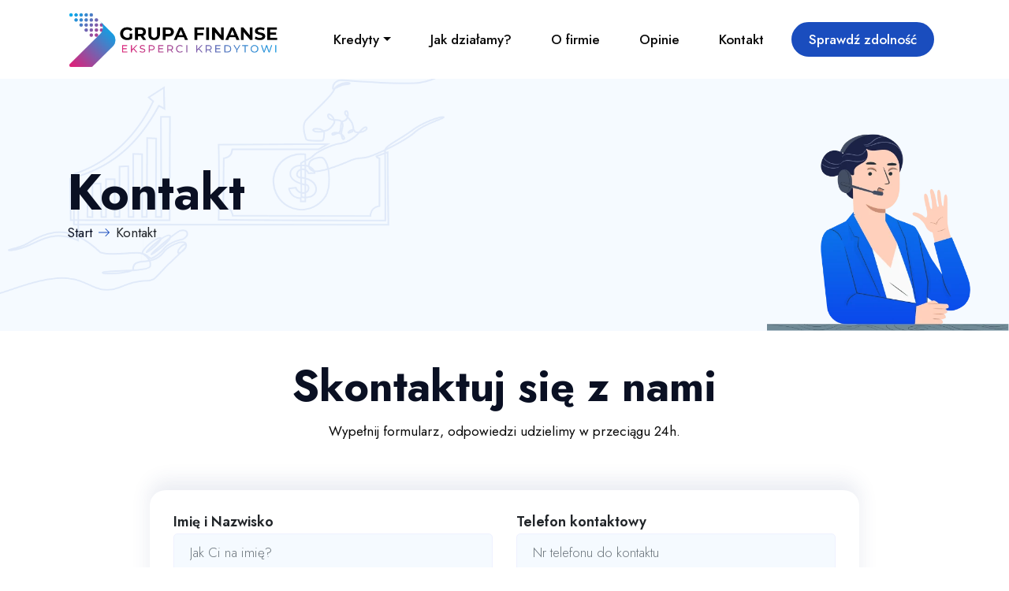

--- FILE ---
content_type: text/html; charset=UTF-8
request_url: https://www.grupafinanse.pl/kontakt/
body_size: 4096
content:
<!DOCTYPE html>
<html lang="pl">

<head>
            <!-- Google Tag Manager -->
        <script>(function(w,d,s,l,i){w[l]=w[l]||[];w[l].push({'gtm.start':
        new Date().getTime(),event:'gtm.js'});var f=d.getElementsByTagName(s)[0],
        j=d.createElement(s),dl=l!='dataLayer'?'&l='+l:'';j.async=true;j.src=
        'https://www.googletagmanager.com/gtm.js?id='+i+dl;f.parentNode.insertBefore(j,f);
        })(window,document,'script','dataLayer','GTM-PG8WCCJ');</script>
        <!-- End Google Tag Manager -->
            
    <!-- Required meta tags -->
    <meta charset="utf-8">
    <meta name="viewport" content="width=device-width, initial-scale=1, shrink-to-fit=no">

        <title>Kontakt - Grupa Finanse</title>
    <meta name="description" content="Kredyty dla firm, dla marynarzy, dla inwestorów z sekcji nieruchomości. Profesjonalne doradztwo, wysoka skuteczność, atrakcyjne warunki finansowania i kredytów.">

    <meta property="og:title" content="" />
    <meta property="og:locale" content="pl" />
    <meta property="og:site_name" content="" />
    <meta property="og:type" content="website" />
    
        
    <link rel="canonical" href="https://www.grupafinanse.pl/kontakt/" />
    <meta property="og:url" content="https://www.grupafinanse.pl/kontakt/" />

        
    <meta property="og:description" content="Kredyty dla firm, dla marynarzy, dla inwestorów z sekcji nieruchomości. Profesjonalne doradztwo, wysoka skuteczność, atrakcyjne warunki finansowania i kredytów." />
    <meta property="og:image" content="https://www.grupafinanse.pl/img/og_image.jpg" />
    <meta property="og:image:alt" content="">
    <meta name="theme-color" content="#ffffff" />
    
    <link href="/assets/bootstrap/css/bootstrap.min.css" rel="stylesheet" type="text/css"/>
    
    <link href="/assets/layerslider/css/layerslider.css" rel="stylesheet" type="text/css"/>
    
    <link href="/assets/fancybox/src/css/core.css" rel="stylesheet" type="text/css"/>
    <link href="/assets/fancybox/src/css/fullscreen.css" rel="stylesheet" type="text/css"/>
    <link href="/assets/fancybox/src/css/share.css" rel="stylesheet" type="text/css"/>
    <link href="/assets/fancybox/src/css/slideshow.css" rel="stylesheet" type="text/css"/>
    <link href="/assets/fancybox/src/css/thumbs.css" rel="stylesheet" type="text/css"/>
    
    <!--FAVICON-->
    <link rel="apple-touch-icon" sizes="180x180" href="/favicon/apple-touch-icon.png">
    <link rel="icon" type="image/png" sizes="32x32" href="/favicon/favicon-32x32.png">
    <link rel="icon" type="image/png" sizes="16x16" href="/favicon/favicon-16x16.png">
    <link rel="manifest" href="/favicon/site.webmanifest">
    <link rel="mask-icon" href="/favicon/safari-pinned-tab.svg" color="#5bbad5">
    <link rel="shortcut icon" href="/favicon/favicon.ico">
    <meta name="msapplication-TileColor" content="#2b5797">
    <meta name="msapplication-config" content="/favicon/browserconfig.xml">
    <meta name="theme-color" content="#ffffff">
    
    <link href="/css/main.css?v=1.01" rel="stylesheet" type="text/css"/>    
    
    <script src="/assets/js/jquery.js" type="text/javascript"></script>
    
    <script src="/assets/js/top.js" type="text/javascript"></script>
    
    
</head>

<body>
    
        
    <!-- GTM NO SCRIPT -->
            
        <!-- Google Tag Manager (noscript) -->
        <noscript><iframe src="https://www.googletagmanager.com/ns.html?id=GTM-PG8WCCJ"
        height="0" width="0" style="display:none;visibility:hidden"></iframe></noscript>
        <!-- End Google Tag Manager (noscript) -->
    
        
    <div class="preloader"><img src="/img/preloader-kremowy.svg"></div>


    <header>

        <nav id="main-nav">
            <div class="container">
                <div class="inner">
                    
                    
                    <div id="logo" class="width-menu">
                        
                        <a href="/">
                        
                            <img src="/img/logo.png" alt="logo Grupa Finanse"/>
                        </a>
                        
                    </div>
                    
                    <div id="main-menu" class="big-menu">
                        <ul class="page-nav">
                                        <li class="my-dropdown">
                <a href="/kredyty/" class="my-dropdown-toggle"><span>Kredyty<div class="caret"></div></span></a>
                <ul class="dropdown-menu dropdown-menu-left" role="menu">
                     <li><a href="/kredyt-obrotowy-dla-firm/" ><span>Kredyt obrotowy dla firm</span></a></li>  <li><a href="/kredyty-dla-firm/" ><span>Kredyt dla firm</span></a></li>  <li><a href="/kredyty-na-splate-zus-i-us/" ><span>Kredyt na spłatę ZUS i US</span></a></li>  <li><a href="/kredyt-dla-firm-ze-strata/" ><span>Kredyt dla firm ze stratą</span></a></li>  <li><a href="/kredyt-dla-marynarzy/" ><span>Kredyt dla marynarzy</span></a></li>  <li><a href="/kredyt-na-flipa/" ><span>Kredyt na flipa</span></a></li>                 </ul>
            </li>
                   <li><a href="/jak-dzialamy/" class=""><span>Jak działamy?</span></a></li>
                      <li><a href="/o-firmie/" class=""><span>O firmie</span></a></li>
                      <li><a href="/opinie-o-firmie/" class=""><span>Opinie</span></a></li>
                      <li><a href="/kontakt/" class="active"><span>Kontakt</span></a></li>
                      <li><a href="/sprawdz-zdolnosc-kredytowa/" class=""><span>Sprawdź zdolność</span></a></li>
                                   </ul>
                    </div>
                    
                    <button type="button" onclick="toggleNav()" class="btn btn-menu">
                        <span></span>
                        <span></span>
                        <span></span>
                    </button>
                </div>
            </div>
            
        </nav>

    </header>
<main id="standard" class="subsite">
    
    <div class="page-foto" style="background-image: url('/img/money.webp')">
        <div class="container">
            <div class="inner">
                <h1 id="subpage-title">Kontakt</h1>
                        <ul class="breadcrumb" itemtype="http://schema.org/BreadcrumbList">
            <li class="element-start"><a href="/">Start</a></li>
            <li class="element"></li>
                            <li><span>Kontakt</span></li>
                        </ul>
                    </div>
        </div>
        <div class="head-foto">
                        <figure class="single-image">
                <img alt="cloc-how 1" 
                     src="/storage/970840fb-24cf-462c-840a-a415e0fcf97f/cloc-how-1-png.webp" 
                     srcset="
                     /storage/970840fb-24cf-462c-840a-a415e0fcf97f/1920_cloc-how-1-png.webp 1920w, 
                     /storage/970840fb-24cf-462c-840a-a415e0fcf97f/1600_cloc-how-1-png.webp 1600w, 
                     /storage/970840fb-24cf-462c-840a-a415e0fcf97f/1200_cloc-how-1-png.webp 1200w, 
                     /storage/970840fb-24cf-462c-840a-a415e0fcf97f/992_cloc-how-1-png.webp 992w, 
                     /storage/970840fb-24cf-462c-840a-a415e0fcf97f/768_cloc-how-1-png.webp 768w, 
                     /storage/970840fb-24cf-462c-840a-a415e0fcf97f/576_cloc-how-1-png.webp 576w, 
                     /storage/970840fb-24cf-462c-840a-a415e0fcf97f/320_cloc-how-1-png.webp 320w" 
                     sizes="100vw"
                >
            </figure>
                    </div>
    </div>

    <div id="contact-info">
        <div class="container">
            <div class="wrapper">
                <div class="address">
                    <p></p>
                </div>
            </div>
        </div>
    </div>
    
    <div class="contact-us">
        <div class="container">
            <div class="head">
                <h2 class="text-center">Skontaktuj się z nami</h2>
                <p class="text-center">Wypełnij formularz, odpowiedzi udzielimy w przeciągu 24h.</p>
            </div>
        </div>
        
        <div class="inner with-bg" style="background-image: url('/img/light-bg-circle.webp')">
                    <div id="contact-form" class="white-contact-form">
        <form enctype="multipart/form-data" ident="GmOcZj2Ryn" action="javascript:sendContactForm('GmOcZj2Ryn', 'contact')" method="POST">
            <input type="hidden" name="r_name">

            <div class="row row-530">
                <div class="form-group col-sm-6">
                    <label for="name">Imię i Nazwisko</label>
                    <input class="form-control" type="text" name="name" placeholder="Jak Ci na imię?" required="required" aria-required="true">
                </div>
                <div class="form-group col-sm-6">
                    <label for="tel">Telefon kontaktowy</label>
                    <input class="form-control" type="text" name="tel" placeholder="Nr telefonu do kontaktu" required="required" aria-required="true" pattern="[0-9()#&+*-=.]+">
                </div>
            </div>

            <div class="row row-530">
                <div class="form-group col-sm-6">
                    <label for="email">Adres E-mail</label>
                    <input class="form-control" type="email" name="email" placeholder="Twój adres E-mail" required="required" aria-required="true">
                </div>
                <div class="form-group col-sm-6">
                    <label for="nip">NIP</label>
                    <input minlength="10" maxlength="10" class="form-control" type="text" name="nip" placeholder="NIP firmy">
                </div>
            </div>
            
         
            <div class="row row-530">
                <div class="form-group col-12">
                    <label for="content">Wiadomość</label>
                    <textarea class="form-control" name="content" placeholder="Napisz czego oczekujesz" rows="6"></textarea>
                </div>
            </div>
            
            <div class="row">
                <div class="form-group col-12">
                    <label class="contact-checkbox-label" for="terms">
                        
                        <span class="checkbox-styled"><span>&#10003;</span></span>
                        <span class="regulamin">
                            <input id="terms" type="checkbox" name="terms" class="contact-checkbox" required="required" />
                            Oświadczam, że zapoznałem się i akceptuję Regulamin oraz <a href="/polityka-prywatnosci/">politykę prywatności</a>.
                        </span>
                    </label>
                    <script>
                        $(".contact-checkbox-label :checkbox").click(function(){
                            $(".checkbox-styled").toggleClass("checked");
                        });
                    </script>
                </div>
            </div>

            <div class="row">
                <div class="form-group col-12 d-flex justify-content-center">
                    <input class="btn btn-primary" type="submit" value="Wyślij wiadomość">
                </div>
            </div>

        </form>
    </div>
            </div>
    </div>

    <div class="col-3-module">
        <div class="container">
            <div class="head">
                <p class="text-center"><strong>Jesteśmy do Twojej dyspozycji</strong></p>
                <h2 class="text-center">Grupa Finanse</h2>
                <p class="text-center">
                    General Informatics Ltd<br/>


Company number: 10256810
                    </p>
            </div>
        </div>
        
        <div class="inner">
            <a href="mailto:kontakt@grupafinanse.pl" class="one-block">
                <div class="icon">
                    <img src="/img/email.svg" alt="e-mail" />
                </div>
                <div class="text">
                    <h4>E-mail</h4>
                    <p>kontakt@grupafinanse.pl</p>
                </div>
            </a>
            <a href="tel:+48 797 392 832" class="one-block">
                <div class="icon">
                    <img src="/img/operator.svg" alt="telefon" />
                </div>
                <div class="text">
                    <h4>Telefon</h4>
                    <p>+48 797 392 832</p>
                </div>
            </a>
            <a href="#" class="one-block">
                <div class="icon">
                    <img src="/img/map.svg" alt="adres" />
                </div>
                <div class="text">
                    <h4>Adres</h4>
                    <p>International House<br/>12 Constance Street,<br/> E16 2DQ London, UK</p>
                </div>
            </a>
        </div>
    </div>
    
        
    <div id="contact-info">
        <div class="container">
            <div class="wrapper">
                <div class="address">
                    <p></p>
                </div>
            </div>
        </div>
    </div>
    

        
</main>


<footer>
    <div id="footer-call">
        <div class="container">
            <div class="inner">
                <div class="text">
                    <h3>Sprawdzimy Twoją zdolność</h3>
                    <p>Wypełnij formualarz, otrzymasz indywidualnie dostosowaną i zoptymalizowaną ofertę kredytu dla Twojej działalności gospodarczej.</p>
                    <div class="buttons">
                        <a href="/sprawdz-zdolnosc-kredytowa/" class="btn btn-sky">Wypełnij formularz</a>
                    </div>
                </div>
                <div class="foto">
                    <img src="/img/footer-guy.png" alt="Guy with laptop" />
                </div>
            </div>
        </div>
    </div>
    <div id="footer">
        <div class="container">
            <div class="inner">
                <div class="box info">
                    <div class="logo-bottom">
                        <a href="/"><img src="/img/logo-bottom.png" alt="Kredyty dla firm" /></a>
                    </div>
                    <p>Kredyty dla przedsiębiorców. Jesteśmy grupą specjalistów z dziedzin bankowości i finansów.</p>
                                    </div>
                <div class="box links">
                    <h4 class="title"><strong>Firma</strong></h4>
                    <ul>
                        <li><a href="/o-firmie/">O firmie</a></li>
                        <li><a href="/jak-dzialamy/">Jak działamy</a></li>
                          <li><a href="/opinie-o-firmie/">Opinie o firmie</a></li>
                        <li><a href="/informacje/">Aktualności</a></li>
                    </ul>
                </div>
                <div class="box links">
                    <h4 class="title"><strong>Oferta</strong></h4>
                    <ul>
                        <li><a href="/kredyty/">Kredyty</a></li>
                        <li><a href="/kredyty-dla-firm/">Kredyty dla firm</a></li>
                        <li><a href="/kredyt-dla-marynarzy/">Kredyty dla marynarzy</a></li>
                        <li><a href="/kredyt-na-flipa/">Kredyty dla flipperów</a></li>
                        <li><a href="/kredyty-na-splate-zus-i-us/">Kredyt na spłatę ZUS i US</a></li>
                    </ul>
                </div>
                <div class="box links">
                    <h4 class="title"><strong>Obsługa</strong></h4>
                    <ul>
                        <li><a href="mailto:kontakt@grupafinanse.pl">kontakt@grupafinanse.pl</a></li>
                        <li><a href="/kontakt/">Kontakt</a></li>
                    
                    </ul>
                </div>
                <div class="box subscribe">
                    <h4 class="title"><strong>Newsletter</strong></h4>
                    <form action="javascript:newsletterSubscribe(event)" method="POST" class="newsletter">
                        <input id="newsletter-input" required="" type="email" name="email" class="form-control" placeholder="Wpisz swój email" />
                        <button class="btn btn-primary" type="submit" name="newsletter-send">Zasubskrybuj</button>
                    </form>
                    <p>Otrzymuj najnowsze informacje o kredytach</p>
                </div>
            </div>
        </div>
        <div id="bottom-footer">
            <div class="container">
                <div class="wrapper">
                    <div class="copyright">
                        <p>(C) 2026 <a href="/gru/" style="text-transform: initial; color: #6a6a6a; display: contents;">Grupa Finanse</a></p>
                    </div>
                    <div class="author">
                        <p>Autor strony: <a href="https://www.facebook.com/generalinformaticsltd" target="_blank">General Informatics</a></p>
                    </div>
                </div>
            </div>
        </div>
    </div>
    
</footer>


<script src="/assets/layerslider/js/greensock.js" type="text/javascript"></script>
<script src="/assets/layerslider/js/layerslider.kreaturamedia.jquery.js" type="text/javascript"></script>
<script src="/assets/layerslider/js/layerslider.transitions.js" type="text/javascript"></script>

<script src="/assets/OwlCarousel/src/js/owl.carousel.js" type="text/javascript"></script>
<script src="/assets/OwlCarousel/src/js/owl.autoplay.js" type="text/javascript"></script>
<script src="/assets/OwlCarousel/src/js/owl.animate.js" type="text/javascript"></script>
<script src="/assets/OwlCarousel/src/js/owl.navigation.js" type="text/javascript"></script>

<script src="/assets/fancybox/src/js/core.js" type="text/javascript"></script>
<script src="/assets/fancybox/src/js/guestures.js" type="text/javascript"></script>

<script src="/assets/js/tilt.jquery.js" type="text/javascript"></script>


<script src="/assets/js/main.js?ver=0.2" type="text/javascript"></script>



</body>
</html>

--- FILE ---
content_type: text/css
request_url: https://www.grupafinanse.pl/css/main.css?v=1.01
body_size: 12354
content:
/*
 *  Owl Carousel - Core
 */
@import url("https://fonts.googleapis.com/css2?family=Jost:ital,wght@0,300;0,400;0,500;0,600;0,700;0,800;0,900;1,400&display=swap");
.owl-carousel {
  display: none;
  width: 100%;
  -webkit-tap-highlight-color: transparent;
  /* position relative and z-index fix webkit rendering fonts issue */
  position: relative;
  z-index: 1;
}
.owl-carousel .owl-stage {
  position: relative;
  -ms-touch-action: pan-Y;
  touch-action: manipulation;
  -moz-backface-visibility: hidden; /* fix firefox animation glitch */
}
.owl-carousel .owl-stage:after {
  content: ".";
  display: block;
  clear: both;
  visibility: hidden;
  line-height: 0;
  height: 0;
}
.owl-carousel .owl-stage-outer {
  position: relative;
  overflow: hidden;
  /* fix for flashing background */
  -webkit-transform: translate3d(0px, 0px, 0px);
}
.owl-carousel .owl-wrapper,
.owl-carousel .owl-item {
  -webkit-backface-visibility: hidden;
  -moz-backface-visibility: hidden;
  -ms-backface-visibility: hidden;
  -webkit-transform: translate3d(0, 0, 0);
  -moz-transform: translate3d(0, 0, 0);
  -ms-transform: translate3d(0, 0, 0);
}
.owl-carousel .owl-item {
  position: relative;
  min-height: 1px;
  float: left;
  -webkit-backface-visibility: hidden;
  -webkit-tap-highlight-color: transparent;
  -webkit-touch-callout: none;
}
.owl-carousel .owl-item img {
  display: block;
  width: 100%;
}
.owl-carousel .owl-nav.disabled,
.owl-carousel .owl-dots.disabled {
  display: none;
}
.owl-carousel .owl-nav .owl-prev,
.owl-carousel .owl-nav .owl-next,
.owl-carousel .owl-dot {
  cursor: pointer;
  -webkit-user-select: none;
  -khtml-user-select: none;
  -moz-user-select: none;
  -ms-user-select: none;
  user-select: none;
}
.owl-carousel .owl-nav button.owl-prev,
.owl-carousel .owl-nav button.owl-next,
.owl-carousel button.owl-dot {
  background: none;
  color: inherit;
  border: none;
  padding: 0 !important;
  font: inherit;
}
.owl-carousel.owl-loaded {
  display: block;
}
.owl-carousel.owl-loading {
  opacity: 0;
  display: block;
}
.owl-carousel.owl-hidden {
  opacity: 0;
}
.owl-carousel.owl-refresh .owl-item {
  visibility: hidden;
}
.owl-carousel.owl-drag .owl-item {
  touch-action: pan-y;
  -webkit-user-select: none;
  -moz-user-select: none;
  -ms-user-select: none;
  user-select: none;
}
.owl-carousel.owl-grab {
  cursor: move;
  cursor: grab;
}
.owl-carousel.owl-rtl {
  direction: rtl;
}
.owl-carousel.owl-rtl .owl-item {
  float: right;
}

/* No Js */
.no-js .owl-carousel {
  display: block;
}

/*
 *  Owl Carousel - Animate Plugin
 */
.owl-carousel .animated {
  animation-duration: 1000ms;
  animation-fill-mode: both;
}
.owl-carousel .owl-animated-in {
  z-index: 0;
}
.owl-carousel .owl-animated-out {
  z-index: 1;
}
.owl-carousel .fadeOut {
  animation-name: fadeOut;
}

@keyframes fadeOut {
  0% {
    opacity: 1;
  }
  100% {
    opacity: 0;
  }
}
/*
 * 	Owl Carousel - Auto Height Plugin
 */
.owl-height {
  transition: height 500ms ease-in-out;
}

/*
 * 	Owl Carousel - Lazy Load Plugin
 */
.owl-carousel .owl-item {
  /**
  	This is introduced due to a bug in IE11 where lazy loading combined with autoheight plugin causes a wrong
  	calculation of the height of the owl-item that breaks page layouts
   */
}
.owl-carousel .owl-item .owl-lazy {
  opacity: 0;
  transition: opacity 400ms ease;
}
.owl-carousel .owl-item .owl-lazy[src^=""], .owl-carousel .owl-item .owl-lazy:not([src]) {
  max-height: 0;
}
.owl-carousel .owl-item img.owl-lazy {
  transform-style: preserve-3d;
}

/*
 * 	Owl Carousel - Video Plugin
 */
.owl-carousel .owl-video-wrapper {
  position: relative;
  height: 100%;
  background: #000;
}
.owl-carousel .owl-video-play-icon {
  position: absolute;
  height: 80px;
  width: 80px;
  left: 50%;
  top: 50%;
  margin-left: -40px;
  margin-top: -40px;
  background: url("owl.video.play.png") no-repeat;
  cursor: pointer;
  z-index: 1;
  -webkit-backface-visibility: hidden;
  transition: transform 100ms ease;
}
.owl-carousel .owl-video-play-icon:hover {
  transform: scale(1.3, 1.3);
}
.owl-carousel .owl-video-playing .owl-video-tn,
.owl-carousel .owl-video-playing .owl-video-play-icon {
  display: none;
}
.owl-carousel .owl-video-tn {
  opacity: 0;
  height: 100%;
  background-position: center center;
  background-repeat: no-repeat;
  background-size: contain;
  transition: opacity 400ms ease;
}
.owl-carousel .owl-video-frame {
  position: relative;
  z-index: 1;
  height: 100%;
  width: 100%;
}

/*
 * 	Default theme - Owl Carousel CSS File
 */
.owl-theme .owl-nav {
  margin-top: 10px;
  text-align: center;
  -webkit-tap-highlight-color: transparent;
}
.owl-theme .owl-nav [class*=owl-] {
  color: #FFF;
  font-size: 14px;
  margin: 5px;
  padding: 4px 7px;
  background: #D6D6D6;
  display: inline-block;
  cursor: pointer;
  border-radius: 3px;
}
.owl-theme .owl-nav [class*=owl-]:hover {
  background: #869791;
  color: #FFF;
  text-decoration: none;
}
.owl-theme .owl-nav .disabled {
  opacity: 0.5;
  cursor: default;
}
.owl-theme .owl-nav.disabled + .owl-dots {
  margin-top: 10px;
}
.owl-theme .owl-dots {
  text-align: center;
  -webkit-tap-highlight-color: transparent;
}
.owl-theme .owl-dots .owl-dot {
  display: inline-block;
  zoom: 1;
  *display: inline;
}
.owl-theme .owl-dots .owl-dot span {
  width: 10px;
  height: 10px;
  margin: 5px 7px;
  background: #D6D6D6;
  display: block;
  -webkit-backface-visibility: visible;
  transition: opacity 200ms ease;
  border-radius: 30px;
}
.owl-theme .owl-dots .owl-dot.active span, .owl-theme .owl-dots .owl-dot:hover span {
  background: #869791;
}

/*
 * 	Green theme - Owl Carousel CSS File
 */
.owl-theme .owl-nav {
  margin-top: 10px;
  text-align: center;
  -webkit-tap-highlight-color: transparent;
}
.owl-theme .owl-nav [class*=owl-] {
  color: #FFF;
  font-size: 14px;
  margin: 5px;
  padding: 4px 7px;
  background: #D6D6D6;
  display: inline-block;
  cursor: pointer;
  border-radius: 3px;
}
.owl-theme .owl-nav [class*=owl-]:hover {
  background: #869791;
  color: #FFF;
  text-decoration: none;
}
.owl-theme .owl-nav .disabled {
  opacity: 0.5;
  cursor: default;
}
.owl-theme .owl-nav.disabled + .owl-dots {
  margin-top: 10px;
}
.owl-theme .owl-dots {
  text-align: center;
  -webkit-tap-highlight-color: transparent;
}
.owl-theme .owl-dots .owl-dot {
  display: inline-block;
  zoom: 1;
  *display: inline;
}
.owl-theme .owl-dots .owl-dot span {
  width: 10px;
  height: 10px;
  margin: 5px 7px;
  background: #D6D6D6;
  display: block;
  -webkit-backface-visibility: visible;
  transition: opacity 200ms ease;
  border-radius: 30px;
}
.owl-theme .owl-dots .owl-dot.active span, .owl-theme .owl-dots .owl-dot:hover span {
  background: #869791;
}

.green {
  color: #055C2D;
}

@keyframes preloader {
  0% {
    transform: rotate(0deg);
  }
  100% {
    transform: rotate(360deg);
  }
}
body {
  font-family: "Jost", sans-serif;
  max-width: 2440px;
  margin-left: auto;
  margin-right: auto;
  float: none;
  font-size: 18rem;
  line-height: 120%;
}
body h1 {
  color: #0A1023;
  font-size: 40rem;
  margin-bottom: 20rem;
}
body h2 {
  color: #0A1023;
  font-size: 57rem;
  margin-top: 20px;
  margin-bottom: 10px;
}
body h3 {
  color: #0A1023;
  font-size: 42rem;
  margin-top: 15px;
  margin-bottom: 10px;
}
body h4 {
  color: #0A1023;
  font-size: 32rem;
}
body p {
  color: #0a0a0a;
  font-size: 18rem;
  margin-bottom: 10rem;
}
body a {
  color: #1A4DBE;
  transition: 0.3s;
  -webkit-transition: 0.3s;
  font-size: 18rem;
}
body a:hover {
  color: #B0BAF1;
  text-decoration: none;
}
body figure {
  margin: 0;
  max-width: 100%;
  width: 100% !important;
}
body figure.image-style-align-center {
  display: flex;
  justify-content: center;
}
body figure.image-style-align-left {
  display: flex;
  justify-content: flex-start;
}
body figure.image-style-align-right {
  display: flex;
  justify-content: flex-end;
}
body input[type=number],
body input[type=text],
body input[type=tel],
body input[type=email],
body select,
body textarea {
  border: none;
  width: 100%;
  margin: 0;
  background-color: transparent;
  border-radius: 10px;
  font-size: 100%;
  color: #2C3655;
  font-weight: 300;
  padding-left: 20px;
  border: 1px solid #B0BAF1;
}
body textarea.form-control {
  height: 150px;
  border: none;
  width: 100%;
  margin: 0;
  background-color: #fff;
  border-radius: 10px;
  font-size: 110%;
  color: #262626;
  font-weight: 300;
  padding-left: 20px;
  padding-top: 5px;
  border: 2px solid #fff;
}
body textarea {
  height: 300px;
}

html {
  font-size: 1px;
}

.green {
  color: #055C2D;
}

nav ul {
  margin: 0;
  padding: 0;
  list-style: none;
}

.hidden-element {
  display: none;
}

.dropdown-menu {
  min-width: unset;
}

.dropdown-item {
  margin-bottom: 0;
}

.form-group {
  margin-bottom: 25px;
}

input.form-control {
  height: 48px;
  font-size: 16px;
  border-radius: 0px;
  background-color: #f5f5f5;
  border: 1px solid #dfdfdf;
  color: #0a0a0a;
}
input.form-control:placeholder {
  color: rgba(10, 10, 10, 0.5);
}
input.input-image {
  background-repeat: no-repeat;
  background-position: 15px center;
  background-size: 25px;
  padding-left: 50px;
}

select.form-control {
  height: 44px;
  font-size: 16px;
  border-radius: 0px;
  border: 1px solid #dfdfdf;
  color: #0a0a0a;
  padding: 0px 15px;
  background-color: #f5f5f5;
}

.contact-checkbox-label {
  cursor: pointer;
  color: #0a0a0a;
  font-weight: 400;
  font-family: "Jost", sans-serif;
  letter-spacing: 0;
  text-transform: initial;
  display: flex;
  margin: 0 10px 20px 10px;
  transition: 0.3s;
  -webkit-transition: 0.3s;
}
.contact-checkbox-label input[type=checkbox] {
  position: absolute;
  opacity: 0;
  cursor: pointer;
  z-index: -1;
}
.contact-checkbox-label .checkbox-styled {
  min-width: 25px;
  min-height: 25px;
  max-width: 25px;
  max-height: 25px;
  background-color: #f5f5f5;
  border: 1px solid #dfdfdf;
  display: inline-flex;
  justify-content: center;
  align-items: center;
  margin-right: 5px;
}
.contact-checkbox-label .checkbox-styled span {
  color: rgba(255, 255, 255, 0);
  font-size: 24px;
}
.contact-checkbox-label .checkbox-styled.checked span {
  color: #0a0a0a;
}
.contact-checkbox-label .regulamin p {
  margin: 0;
}

.btn,
.elementor-button {
  transition: 0.3s;
  -webkit-transition: 0.3s;
  border-radius: 20px;
  font-family: "Jost", sans-serif;
  font-size: 21rem;
  background-color: transparent;
  line-height: inherit;
}
.btn:hover,
.elementor-button:hover {
  background-color: transparent;
}

.overflow-y-hidden {
  overflow-y: hidden !important;
}

.gradient-text {
  background: -webkit-linear-gradient(130deg, #755147 20%, #f1d3b3 39%, #b37f55 64%, #774f2f 80%);
  -webkit-background-clip: text;
  -webkit-text-fill-color: transparent;
}

.btn-primary {
  border-radius: 20px;
  border: 2px solid #1A4DBE;
  background-color: #1A4DBE;
  color: #fff;
  display: flex;
  justify-content: center;
  align-items: center;
  padding: 10px 40px;
  min-width: 180px;
  font-weight: 500;
}
.btn-primary:hover {
  color: #1A4DBE;
  background-color: #fff;
}
.btn-secondary {
  border-radius: 20px;
  border: 2px solid #0a0a0a;
  background-color: #fff;
  color: #0a0a0a;
  display: flex;
  justify-content: center;
  align-items: center;
  padding: 10px 40px;
  min-width: 180px;
  font-weight: 500;
}
.btn-secondary:hover {
  background-color: #0a0a0a;
}
.btn-sky {
  border-radius: 20px;
  border: 2px solid #5AC4FF;
  background-color: #5AC4FF;
  color: #0a0a0a;
  display: flex;
  justify-content: center;
  align-items: center;
  padding: 10px 40px;
  min-width: 180px;
  font-weight: 500;
}
.btn-sky:hover {
  background-color: #fff;
  color: #5AC4FF;
}
button {
  transition: 0.3s;
  -webkit-transition: 0.3s;
}

form {
  position: relative;
}
form .r-name {
  position: absolute;
  top: 0px;
  right: 0px;
  opacity: -1;
  z-index: -1;
}

.max-linie-1 {
  overflow: hidden;
  text-overflow: ellipsis;
  display: -webkit-box;
  -webkit-line-clamp: 1;
  -webkit-box-orient: vertical;
}

.max-linie-2 {
  overflow: hidden;
  text-overflow: ellipsis;
  display: -webkit-box;
  -webkit-line-clamp: 2;
  -webkit-box-orient: vertical;
}

.max-linie-3 {
  overflow: hidden;
  text-overflow: ellipsis;
  display: -webkit-box;
  -webkit-line-clamp: 3;
  -webkit-box-orient: vertical;
}

.max-linie-4 {
  overflow: hidden;
  text-overflow: ellipsis;
  display: -webkit-box;
  -webkit-line-clamp: 4;
  -webkit-box-orient: vertical;
}

.max-linie-5 {
  overflow: hidden;
  text-overflow: ellipsis;
  display: -webkit-box;
  -webkit-line-clamp: 5;
  -webkit-box-orient: vertical;
}

header {
  padding-top: 0px;
  transition: 0.3s;
  -webkit-transition: 0.3s;
  position: fixed;
  top: 0px;
  left: 0px;
  right: 0px;
  z-index: 8;
}
header.sticked {
  box-shadow: 0px 0px 10px rgba(0, 0, 0, 0.4);
}
header.sticked #main-nav .inner #logo img {
  width: 200px;
}
header.sticked .page-nav li a span {
  padding-top: 20px;
  padding-bottom: 20px;
}
header.sticked .page-nav > li:last-child a span {
  padding: 10px 20px;
}

main {
  position: relative;
}

#right-column {
  min-width: 410px;
  max-width: 410px;
  margin-left: 30px;
  background-color: #fff;
  z-index: 2;
}
#right-column #slide-wrapper {
  position: relative;
}
#right-column #right-column-button {
  display: flex;
  justify-content: center;
  align-items: center;
  background-color: #1A4DBE;
  border: 1px solid #1A4DBE;
  color: #fff;
  width: 100%;
  padding: 12px 45px;
  box-shadow: 0px 0px 10px rgba(0, 0, 0, 0.4);
}
#right-column #right-column-button img {
  margin-right: 10px;
  width: 23px;
}
#right-column #right-column-button:focus {
  outline: none;
}

.col-icons .container .one-col {
  max-width: 420px;
}
.col-icons .inner {
  display: flex;
  flex-wrap: wrap;
  margin-left: -15px;
  margin-right: -15px;
}
.col-icons .icon {
  display: flex;
  justify-content: center;
  align-items: center;
}
.col-icons .icon img {
  width: 80px;
  height: 80px;
  object-position: center;
  object-fit: contain;
}
.col-icons .col-title {
  font-size: 24rem;
  text-align: center;
  font-weight: 600;
}
.col-icons .text {
  text-align: center;
  margin: 0;
  font-size: 18rem;
}
.col-icons .one-col {
  flex: 1 1 29%;
  margin: 15px;
  box-sizing: border-box;
  display: flex;
  flex-direction: column;
  padding: 40px 30px;
  border: 1px solid #EEF1FF;
  border-radius: 10px;
}
.col-icons.smaller {
  max-width: 1110px;
  margin-left: auto;
  margin-right: auto;
  float: none;
}
.col-icons.smaller .container .one-col {
  max-width: 340px;
}
.col-icons.col-two .container .one-col {
  flex: 1 1 40%;
  max-width: calc(50% - 30px);
}

.preloader {
  position: absolute;
  left: 0;
  right: 0;
  top: 0;
  bottom: 0;
  display: flex;
  flex-direction: column;
  justify-content: center;
  align-items: center;
  background-color: white;
  z-index: 9999999;
}
.preloader img {
  transition: 3s;
  -webkit-transition: 3s;
  width: 5vw;
  animation-name: preloader;
  animation-duration: 2s;
  animation-iteration-count: infinite;
  animation-timing-function: linear;
}

#top-bar {
  background-color: #F5FAFF;
  height: 60px;
  max-width: 100vw;
}
#top-bar .container {
  height: 100%;
}
#top-bar .wrapper {
  display: flex;
  flex-wrap: wrap;
  justify-content: space-between;
  align-items: center;
  height: 100%;
}
#top-bar .left .telephone a {
  display: flex;
  align-items: center;
  color: #0a0a0a;
}
#top-bar .left .telephone a:hover {
  color: #B0BAF1;
}
#top-bar .left .telephone .foto {
  background-color: #fff;
  border-radius: 50%;
  width: 33px;
  min-width: 33px;
  height: 33px;
  display: flex;
  justify-content: center;
  align-items: center;
  margin-right: 15px;
}
#top-bar .left .telephone img {
  width: 21px;
}
#top-bar .left .telephone span {
  font-weight: 600;
  font-size: 18rem;
}
#top-bar .right {
  display: flex;
  flex-wrap: wrap;
  justify-content: flex-end;
  align-items: center;
  padding-right: 35px;
}
#top-bar .right .links a {
  display: flex;
  align-items: flex-end;
}
#top-bar .right .links span {
  font-size: 17rem;
  font-weight: 700;
  margin-right: 7px;
}
#top-bar .right .links img {
  width: 71px;
}
#top-bar .right .socials {
  display: flex;
  align-items: center;
  margin-left: 55px;
}
#top-bar .right .socials a {
  background-color: #fff;
  border-radius: 50%;
  width: 33px;
  min-width: 33px;
  height: 33px;
  display: flex;
  justify-content: center;
  align-items: center;
  margin-left: 5px;
}
#top-bar .right .socials img {
  max-width: 19px;
  max-height: 19px;
}

#main-nav {
  background-color: white;
  opacity: 0;
  display: flex;
  align-items: center;
  transition: 0.3s;
  -webkit-transition: 0.3s;
}
#main-nav .inner {
  display: flex;
  align-items: center;
  justify-content: space-between;
  padding: 0px 0;
}
#main-nav .inner #logo {
  display: flex;
  align-items: center;
}
#main-nav .inner #logo img {
  transition: 0.3s;
  -webkit-transition: 0.3s;
  width: 286px;
}
#main-nav .inner #logo .motto {
  margin-left: 15px;
}
#main-nav .inner #logo .motto .first {
  font-size: 190%;
  line-height: 100%;
  color: #0a0a0a;
  font-weight: 700;
  margin-bottom: 0;
  white-space: nowrap;
  text-transform: uppercase;
}
#main-nav .inner #logo .motto .second {
  font-size: 145%;
  line-height: 100%;
  color: #0a0a0a;
  font-weight: 700;
  margin-bottom: 0;
  white-space: nowrap;
  text-transform: uppercase;
}
#main-nav .btn-menu {
  z-index: 1;
  margin-left: auto;
  display: none;
}
#main-nav .btn-menu span {
  display: block;
  height: 3px;
  width: 40px;
  background-color: #1A4DBE;
  border-radius: 4px;
  margin-top: 7px;
  margin-bottom: 7px;
}
#main-nav .btn-menu.menu-small {
  display: block;
}

#main-menu {
  display: flex;
  align-items: center;
  z-index: 1;
}
#main-menu.mini-menu {
  top: 0;
  position: absolute;
  background-color: #fff;
  z-index: -1;
  width: 100vw;
  height: 100vh;
  left: 0;
  transform: translateY(-100%);
  align-items: flex-start;
  max-height: 100vh;
  overflow-y: auto;
}
#main-menu.mini-menu .page-nav {
  margin: 0 auto;
  list-style: none;
  padding: 0;
  order: 2;
  margin-bottom: 20px;
  flex-direction: column;
  max-width: 500px;
}
#main-menu.mini-menu .page-nav li {
  margin-left: 0;
  width: 100%;
  border-top: 1px solid #F5FAFF;
}
#main-menu.mini-menu .page-nav li a {
  padding: 0;
  color: #0a0a0a;
  width: 100%;
  font-size: 26rem;
}
#main-menu.mini-menu .page-nav li:first-child {
  border: none;
}
#main-menu.mini-menu .page-nav > li:first-child {
  margin-top: 5vw;
}
#main-menu.mini-menu .page-nav > li:last-child {
  text-align: center;
  border: none;
  margin-top: 20px;
}
#main-menu.mini-menu .page-nav > li:last-child a span {
  margin: 0;
  display: block;
  width: 100%;
  border-radius: 0px;
}
#main-menu.mini-menu .page-nav .my-dropdown {
  flex-direction: column;
  position: relative;
}
#main-menu.mini-menu .page-nav .my-dropdown-toggle {
  width: 100%;
}
#main-menu.mini-menu .page-nav .my-dropdown-toggle:after {
  color: #fff;
}
#main-menu.mini-menu .page-nav .dropdown-menu {
  width: 100%;
  position: relative;
  box-shadow: none;
  border-top: 3px solid #fff;
  border-bottom: 2px solid #fff;
  font-size: 90%;
  background-color: transparent;
}
#main-menu.mini-menu .page-nav .dropdown-menu li {
  /*                    background-image: url('/img/right-arrow.svg');*/
  background-repeat: no-repeat;
  background-position: 15px center;
  background-size: 15px;
  padding-left: 20px;
}
#main-menu.mini-menu .page-nav .dropdown-menu li:first-child {
  margin-top: 0;
  border-top: none;
}
#main-menu.mini-menu .page-nav .dropdown-menu li:first-child a {
  color: #0a0a0a;
}
#main-menu.mini-menu .page-nav .dropdown-menu li:last-child {
  border-bottom: none;
}
#main-menu.mini-menu.open {
  transform: translateY(0);
}

.page-nav {
  display: flex;
  flex-wrap: wrap;
  align-items: center;
  justify-content: flex-end;
  width: 100%;
}
.page-nav li {
  margin-bottom: 0px;
}
.page-nav li a {
  font-weight: 500;
  display: block;
  padding: 0;
  font-size: 18rem;
  color: #0a0a0a;
  white-space: nowrap;
  transition: 0s;
}
.page-nav li a span {
  transition: 0.3s;
  -webkit-transition: 0.3s;
  width: fit-content;
  width: -moz-fit-content;
  display: block;
  padding: 45px 25px;
  margin-left: 10px;
  margin-right: 10px;
}
.page-nav li a:hover {
  color: #1A4DBE;
}
.page-nav li:before {
  display: none;
}
.page-nav > li:last-child a span {
  background-color: #1A4DBE;
  padding: 10px 20px;
  border-radius: 25px;
  color: #fff;
  border: 2px solid #1A4DBE;
}
.page-nav > li:last-child a span:hover {
  background-color: #fff;
  color: #1A4DBE;
}
.page-nav .my-dropdown {
  position: relative;
}
.page-nav .my-dropdown:hover {
  color: #1A4DBE;
}
.page-nav .my-dropdown .my-dropdown-toggle {
  display: flex;
  align-items: center;
}
.page-nav .my-dropdown .my-dropdown-toggle .caret {
  display: inline-block;
  margin-left: 0.255em;
  vertical-align: 0.255em;
  content: "";
  border-top: 0.3em solid;
  border-right: 0.3em solid transparent;
  border-bottom: 0;
  border-left: 0.3em solid transparent;
}
.page-nav .my-dropdown .my-dropdown-toggle:after {
  display: none;
}
.page-nav .my-dropdown .dropdown-menu {
  border: none;
  border-radius: 0px;
  box-shadow: none;
  border-top: 3px solid #0A1023;
  padding: 5px 0px;
  left: 0px;
  right: auto;
  top: calc(100% - 2px);
  box-shadow: 5px 5px 8px rgba(0, 0, 0, 0.5);
  background-color: #fff;
  min-width: 100%;
}
.page-nav .my-dropdown .dropdown-menu li {
  width: 100%;
  margin-left: 0;
}
.page-nav .my-dropdown .dropdown-menu li a {
  width: 100%;
}
.page-nav .my-dropdown .dropdown-menu li a span {
  padding: 15px 10px;
}

#big-slider {
  margin-bottom: 60px;
}
#big-slider .inner {
  position: relative;
}
#big-slider .special-wrapper {
  position: absolute;
  top: 0;
  bottom: 0;
  left: 0;
  right: 0;
  display: flex;
  align-items: flex-end;
}
#big-slider .special-wrapper .special-container {
  bottom: -1px;
  position: relative;
  z-index: 31;
  width: 100%;
  height: 9vw;
  background-position: center bottom;
  background-repeat: no-repeat;
  background-size: cover;
}
#big-slider #layerslider {
  height: 600px;
  z-index: 0;
}
#big-slider #layerslider .ls-wrapper {
  width: 100% !important;
  height: 100% !important;
}
#big-slider #layerslider .foto {
  background-position: center;
  background-repeat: no-repeat;
  width: 50%;
  height: 500px;
  float: right;
}
#big-slider #layerslider .ls-layer {
  width: 100% !important;
  height: 100% !important;
  display: flex !important;
}
#big-slider #layerslider .ls-layer .slider-bg {
  width: 100%;
  height: 100%;
  background-position: left center;
  background-repeat: no-repeat;
  background-size: auto 100%;
}
#big-slider #layerslider .ls-layer .slider-bg .container {
  height: 100%;
}
#big-slider #layerslider .ls-layer .slider-bg .wrapper {
  height: 100%;
  width: 100%;
  display: flex;
  flex-direction: column;
  justify-content: center;
}
#big-slider #layerslider .ls-layer .slider-bg .wrapper ul {
  padding-left: 40px;
}
#big-slider #layerslider .ls-layer .slider-bg .wrapper ul li {
  font-size: 20rem;
  color: #1A4DBE;
  margin-bottom: 10px;
}
#big-slider #layerslider .ls-layer .slider-bg .wrapper ul li:before {
  content: " ";
  display: flex;
  min-width: 20px;
  width: 20px;
  height: 20px;
  background-color: #fff;
  border-radius: 50%;
  margin-right: 20px;
  border: none;
}
#big-slider #layerslider .ls-layer .slider-bg .wrapper h2 {
  font-size: 76rem;
  font-weight: 700;
  white-space: normal;
  margin-bottom: 20px;
  text-transform: none;
  margin-top: 0;
}
#big-slider #layerslider .ls-layer .slider-bg .wrapper h3 {
  font-size: 32rem;
  font-weight: 600;
  margin-top: 0;
  margin-bottom: 0;
}
#big-slider #layerslider .ls-layer .slider-bg .wrapper p {
  font-size: 24rem;
  font-weight: 400;
  white-space: normal;
  margin-bottom: 30px;
}
#big-slider #layerslider .ls-layer .slider-bg .wrapper .buttons {
  margin-top: 0px;
  display: flex;
  flex-wrap: wrap;
  justify-content: flex-start;
}
#big-slider #layerslider .ls-layer .slider-bg .wrapper .buttons .btn:nth-child(2) {
  margin-left: 15px;
}
#big-slider #layerslider .ls-layer .slider-bg .wrapper .text {
  max-width: 800px;
}
#big-slider #layerslider .ls-layer.layer-container2 {
  justify-content: flex-end;
  align-items: center;
}
#big-slider #layerslider .ls-layer.layer-container2 img {
  width: auto;
  height: 85%;
}
#big-slider #layerslider .ls-layer.layer-container1 {
  z-index: 11;
}

.image-block,
.plan {
  margin-bottom: 60px;
}
.image-block .calls,
.plan .calls {
  display: flex;
  flex-wrap: wrap;
  flex: 1 1 50%;
  margin-left: 30px;
}
.image-block .one-call,
.plan .one-call {
  margin: 10px;
  box-shadow: 0px 12px 24px rgba(47, 65, 129, 0.1);
  border-radius: 20px;
  padding: 30px 20px;
  flex: 1 1 45%;
}
.image-block .one-call h4,
.plan .one-call h4 {
  font-size: 24rem;
  font-weight: 600;
  margin-bottom: 20px;
}
.image-block .one-call .icon,
.plan .one-call .icon {
  margin-bottom: 30px;
}
.image-block .buttons .btn,
.plan .buttons .btn {
  display: inline-block;
}
.image-block .one-block,
.plan .one-block {
  padding-bottom: 20px;
  display: flex;
  align-items: center;
}
.image-block .one-block:nth-child(even),
.plan .one-block:nth-child(even) {
  flex-direction: row-reverse;
}
.image-block .one-block:nth-child(even) .image,
.plan .one-block:nth-child(even) .image {
  margin-left: 0;
  margin-right: 30px;
}
.image-block h3,
.plan h3 {
  font-size: 24rem;
}
.image-block h2,
.plan h2 {
  font-size: 57rem;
  font-weight: 700;
  margin-bottom: 30px;
}
.image-block p,
.plan p {
  font-size: 18rem;
  margin-bottom: 30px;
  line-height: 30px;
}
.image-block .text,
.plan .text {
  flex: 1 1 50%;
}
.image-block .image,
.plan .image {
  flex: 1 1 50%;
  margin-left: 30px;
}
.image-block .image img,
.plan .image img {
  width: 100%;
}

.call3 {
  margin-bottom: 60px;
}
.call3 .headling {
  background-color: #F5FAFF;
  padding-top: 60px;
  padding-bottom: 180px;
  background-image: url("../img/building_1.png"), url("../img/building_2.png");
  background-position: right bottom, left bottom;
  background-repeat: no-repeat;
  background-size: 30%;
}
.call3 .headling h3 {
  font-size: 24rem;
  font-weight: 600;
}
.call3 .headling h2 {
  font-size: 57rem;
  font-weight: 700;
}
.call3 .headling p {
  font-size: 18rem;
}
.call3 .one-call {
  background-color: #fff;
  box-shadow: 0px 12px 24px rgba(47, 65, 129, 0.1);
  border-radius: 20px;
  width: 360px;
  margin: 15px;
  padding: 50px 30px;
  display: flex;
  flex-direction: column;
  justify-content: center;
  flex: 1 1 30%;
}
.call3 .inner {
  margin-top: -160px;
  display: flex;
  flex-wrap: wrap;
  justify-content: center;
  max-width: 1140px;
  margin-left: auto;
  margin-right: auto;
}
.call3 .inner .icon {
  margin-bottom: 30px;
}
.call3 .inner h3 {
  font-size: 24rem;
  font-weight: 600;
}
.call3 .inner p {
  font-size: 18rem;
  line-height: 30px;
  margin-bottom: 30px;
}
.call3 .inner a {
  display: block;
  margin-top: auto;
}

.get-touch {
  padding: 118px 15px;
  display: flex;
  justify-content: center;
  background-image: url("../img/bg.jpg");
  background-position: top;
  background-size: 100% auto;
  background-repeat: no-repeat;
}
.get-touch h2 {
  font-weight: 700;
  margin-bottom: 45px;
}
.get-touch .inner {
  text-align: center;
  max-width: 920px;
  padding: 40px 80px;
  width: 920px;
  background-color: #fff;
  border-radius: 20px;
  box-shadow: 0px 12px 24px rgba(47, 65, 129, 0.1);
}
.get-touch .buttons {
  display: flex;
  justify-content: center;
  margin-bottom: 45px;
}
.get-touch .buttons .btn {
  margin: 10px;
}

.check-style {
  margin: 0;
  padding: 0;
  list-style: none;
}
.check-style li {
  padding-left: 30px;
  background-position: top 6px left;
  background-repeat: no-repeat;
  background-size: 20px;
  background-image: url("../img/check.svg");
  line-height: 32px;
  font-weight: 500;
}

.bg-block {
  padding-top: 30px;
  padding-bottom: 30px;
  background-color: #1A4DBE;
  margin-bottom: 60px;
}
.bg-block h2 {
  color: #fff;
  font-size: 43rem;
  font-weight: 700;
  margin-bottom: 30px;
}
.bg-block p {
  font-size: 18rem;
  color: #fff;
  margin-bottom: 30px;
  line-height: 30px;
}
.bg-block .inner {
  display: flex;
  align-items: center;
}
.bg-block .image {
  flex: 1 1 50%;
  z-index: 0;
}
.bg-block .image img {
  max-width: 100%;
}
.bg-block .text {
  z-index: 1;
  flex: 1 1 50%;
}
.bg-block .buttons .btn {
  display: inline-block;
}

.reviews {
  margin-bottom: 60px;
}
.reviews .head p {
  font-size: 18rem;
  line-height: 30px;
}
.reviews .head p strong {
  font-weight: 600;
  font-size: 24rem;
}
.reviews .head p:not(.head-p) {
  margin-bottom: 45px;
}
.reviews .head h2 {
  font-weight: 700;
  font-size: 58rem;
  line-height: 74px;
}
.reviews .reviews-wrapper {
  max-width: 820px;
  margin-left: auto;
  margin-right: auto;
}

.head {
  margin-bottom: 60px;
}
.head h3 {
  font-size: 24rem;
  line-height: 31px;
}
.head h2 {
  font-size: 57rem;
  font-weight: 700;
}
.head p {
  font-size: 18rem;
  max-width: 620px;
  margin-left: auto;
  margin-right: auto;
  line-height: 30px;
}

.owl-reviews .one-review,
.review-list .one-review {
  padding-top: 45px;
  padding-bottom: 45px;
  background-image: url("../img/quote.svg");
  background-position: top left;
  background-repeat: no-repeat;
}
.owl-reviews .one-review p,
.review-list .one-review p {
  font-size: 18rem;
  line-height: 30px;
}
.owl-reviews .sign p,
.review-list .sign p {
  margin-bottom: 0;
}
.owl-reviews .city,
.review-list .city {
  font-size: 18rem;
}

.pagination {
  display: flex;
  justify-content: center;
  align-items: center;
}
.pagination .button-nav {
  color: #0a0a0a;
  margin-left: 15px;
  margin-right: 15px;
}
.pagination .button-nav:hover {
  color: #0A1023;
}
.pagination .numbers {
  display: flex;
}
.pagination .numbers a {
  width: 30px;
  height: 38px;
  border: 1px solid #0a0a0a;
  display: flex;
  justify-content: center;
  align-items: center;
  margin-left: 4px;
  margin-right: 4px;
  color: #0a0a0a;
}
.pagination .numbers a.active {
  background-color: #f2f2f2;
  color: #fff;
}
.pagination .numbers a:hover:not(.active) {
  border-color: #f2f2f2;
  background-color: #f2f2f2;
  color: #0a0a0a;
}
.pagination .numbers span {
  align-self: flex-end;
}

.owl-carousel {
  position: relative;
}
.owl-carousel .owl-nav .owl-prev {
  transform: rotate(180deg);
}
.owl-carousel .owl-nav .owl-prev img {
  position: relative;
  right: -1px;
  bottom: 1px;
}
.owl-carousel .owl-nav .owl-next {
  right: 0px;
}
.owl-carousel .owl-nav .owl-next img {
  position: relative;
  top: -2px;
  right: -2px;
}
.owl-carousel .owl-nav button {
  position: absolute;
  background-color: #BDC2D1 !important;
  width: 40px;
  height: 40px;
  border-radius: 50%;
  bottom: 0px;
}
.owl-carousel .owl-nav button:focus {
  outline: none;
}
.owl-carousel .owl-nav button:hover {
  background-color: #1A4DBE !important;
}
.owl-carousel .one-news {
  color: #0A1023;
  display: block;
}
.owl-carousel .one-news .foto {
  margin-bottom: 15px;
}
.owl-carousel .one-news img {
  height: 300px;
  width: 100%;
  object-fit: cover;
  object-position: center center;
}
.owl-carousel .one-news .wrapper {
  display: flex;
}
.owl-carousel .owl-dots {
  display: flex;
  justify-content: center;
}
.owl-carousel .owl-dots .owl-dot {
  margin: 4px;
}
.owl-carousel .owl-dots .owl-dot span {
  background-color: #BDC2D1;
  width: 12px;
  height: 12px;
  display: block;
  border-radius: 50%;
}
.owl-carousel .owl-dots .owl-dot.active span {
  background-color: #1A4DBE;
}
.owl-carousel .owl-dots .owl-dot:focus {
  outline: none;
}

.articles {
  padding-top: 45px;
  padding-bottom: 45px;
  margin-bottom: 60px;
  background-color: #F5FAFF;
}
.articles .head h3 {
  font-size: 24rem;
  line-height: 31px;
}
.articles .head h2 {
  font-size: 57rem;
  font-weight: 700;
}
.articles .head p {
  font-size: 18rem;
}

.google-maps {
  width: 100%;
}
.google-maps iframe {
  width: 100%;
  height: 15vw;
  min-height: 200px;
}

.table-responsive .table {
  width: 100%;
  display: flex !important;
  flex-direction: column;
  margin-bottom: 0;
  background-color: #F5FAFF;
}
.table-responsive .table thead {
  background-color: #F5FAFF;
  color: #0a0a0a;
}
.table-responsive .table thead,
.table-responsive .table tbody {
  flex-direction: column;
  width: 100%;
  display: flex;
}
.table-responsive .table tr {
  width: 100%;
  display: flex;
}
.table-responsive .table th {
  width: 100%;
  padding: 10px 10px;
  border-color: #0a0a0a;
}
.table-responsive .table td {
  width: 100%;
  padding: 5px 10px;
  border-color: #0a0a0a;
}

.module-title h1,
.module-title h2 {
  font-size: 35rem;
  text-align: center;
  margin-top: 60px;
  margin-bottom: 30px;
  font-weight: 700;
}

.foto-block {
  background-color: transparent;
}
.foto-block.reverse .wrapper {
  flex-direction: row-reverse;
}
.foto-block.reverse .wrapper .text {
  justify-content: flex-end;
}
.foto-block .wrapper {
  display: flex;
  justify-content: space-between;
  background-color: transparent;
}
.foto-block .wrapper .text {
  width: 50%;
  display: flex;
  justify-content: flex-start;
}
.foto-block .wrapper .text .text-inner {
  display: flex;
  flex-direction: column;
  justify-content: center;
  align-items: flex-start;
  width: 775px;
  height: 100%;
  max-width: 100%;
  padding: 20rem 40rem;
}
.foto-block .wrapper .text .text-inner h2:first-child {
  margin-top: 0;
}
.foto-block .wrapper .text .text-inner p {
  text-align: justify;
}
.foto-block .wrapper .text .text-inner .buttons {
  display: flex;
  justify-content: center;
  width: 100%;
}
.foto-block .wrapper .text .text-inner .buttons .btn:nth-child(2) {
  margin-left: 25px;
}
.foto-block .wrapper .foto {
  width: 50%;
  min-height: 31vw;
}
.foto-block .wrapper .foto .image {
  height: 100%;
  margin-top: 0;
  margin-bottom: 0;
}
.foto-block .wrapper .foto img {
  width: 100%;
  height: 100%;
  object-fit: cover;
  object-position: center;
}

.two-text.reverse .wrapper {
  flex-direction: row-reverse;
}

.card-photo .foto img {
  object-fit: cover;
  max-width: 100%;
  width: 100%;
  height: 250px;
}
.card-photo .text {
  background-color: #fff;
  padding: 20px 30px 40px 30px;
}

.institution {
  margin-bottom: 3vw;
}
.institution.reverse .wrapper {
  flex-direction: row-reverse;
}
.institution .text {
  display: flex;
  align-items: center;
}
.institution .text-inner {
  padding: 3vw;
}

.form-photo {
  width: 100%;
  background-color: #F5FAFF;
}
.form-photo .wrapper {
  display: flex;
  flex-wrap: wrap;
}
.form-photo .foto {
  padding: 0;
  flex: 0 0 50%;
}
.form-photo .foto figure.image {
  height: 100%;
}
.form-photo .foto img {
  width: 100%;
  height: 100%;
  object-fit: cover;
}
.form-photo .form {
  flex: 0 0 50%;
}
.form-photo .form .buttons {
  display: flex;
  justify-content: center;
}
.form-photo .form .form-group {
  padding: 5px;
  margin-bottom: 5px;
}
.form-photo .form input,
.form-photo .form textarea {
  border: none;
}
.form-photo .form input[type=submit] {
  background-color: #1A4DBE;
  color: #1A4DBE;
  font-size: 19rem;
}
.form-photo .form input[type=submit]:hover, .form-photo .form input[type=submit]:active {
  background-color: #fff !important;
  color: #1A4DBE !important;
}
.form-photo .form .contact-checkbox-label .regulamin p {
  font-size: 15rem;
}
.form-photo .form .contact-checkbox-label .checkbox-styled {
  background-color: #fff;
  border-color: #1A4DBE;
}
.form-photo .form .contact-checkbox-label .checkbox-styled span {
  font-size: 22px;
  font-weight: bold;
}
.form-photo .form-inner {
  padding-left: 110px;
  max-width: 735px;
  padding-top: 20px;
}

#movie-modal {
  z-index: -999;
  top: 0px;
  display: flex;
  justify-content: center;
  align-items: center;
  height: 100vh;
  width: 100vw;
  opacity: 0;
  transition: 0.3s;
  -webkit-transition: 0.3s;
  position: fixed;
  background-color: rgba(0, 0, 0, 0.8);
}
#movie-modal .modal-inner {
  position: relative;
  transform: scale(0);
  transform-origin: right;
  transition: 0.3s;
  -webkit-transition: 0.3s;
  overflow: hidden;
  margin: 30px;
  width: 80%;
  height: 90%;
  display: flex;
  align-items: center;
  justify-content: center;
}
#movie-modal .modal-inner .close-modal {
  position: absolute;
  top: 0px;
  right: 0px;
  background-color: #000;
  z-index: 9999;
  box-shadow: none;
  border: none;
  color: #fff;
}
#movie-modal .modal-inner .movie-container {
  max-height: 100%;
  max-width: 100%;
  position: absolute;
  display: flex;
  justify-content: center;
  align-items: center;
}
#movie-modal .modal-inner .movie-container .wideo {
  box-shadow: 5px 5px 5px rgba(0, 0, 0, 0.4);
  height: fit-content;
  height: -moz-fit-content;
  width: auto;
  border-radius: 15px 0px 15px 15px;
  position: relative;
}
#movie-modal.open {
  z-index: 999;
  opacity: 1;
}
#movie-modal.open .modal-inner {
  transform: scale(1);
}

.services {
  background-color: #F5FAFF;
  padding-top: 60px;
  padding-bottom: 40px;
}
.services .wrapper {
  display: flex;
  flex-wrap: wrap;
}
.services .wrapper .one-element {
  margin-bottom: 30px;
}
.services .wrapper .one-element .foto img {
  object-fit: cover;
  width: auto;
  max-width: 100%;
  width: 100%;
  height: 400px;
}
.services .wrapper .one-element .text {
  background-color: #fff;
  padding: 20px 30px 40px 30px;
}
.services .wrapper .one-element h3 {
  font-size: 31rem;
  font-weight: 700;
  text-align: center;
  margin-bottom: 20px;
}
.services .wrapper .one-element p {
  margin-bottom: 30px;
}
.services .wrapper .one-element ul {
  padding-left: 15px;
}
.services .wrapper .one-element ul li {
  margin-bottom: 15px;
}
.services .wrapper .one-element ul li:before {
  min-width: 0;
  width: 0;
  height: 0;
  border-top: 7px solid transparent;
  border-left: 14px solid red;
  border-bottom: 7px solid transparent;
  border-radius: 0;
  background-color: transparent;
  margin-right: 15px;
}
.services .wrapper .one-element .buttons {
  margin-top: 35px;
}
.services .wrapper .one-element .buttons .btn {
  min-width: 240px;
  height: 60px;
}

.services-one-column {
  background-color: transparent;
  padding-bottom: 40px;
}
.services-one-column .wrapper {
  display: flex;
  flex-wrap: wrap;
}
.services-one-column .wrapper .one-element {
  margin-bottom: 30px;
  transition: 0.3s;
  -webkit-transition: 0.3s;
}
.services-one-column .wrapper .one-element .foto figure {
  margin-bottom: 0;
}
.services-one-column .wrapper .one-element .foto img {
  object-fit: cover;
  width: auto;
  max-width: 100%;
  width: 100%;
  height: auto;
  max-height: 400px;
}
.services-one-column .wrapper .one-element .services-title {
  padding: 15rem;
}
.services-one-column .wrapper .one-element h3 {
  font-size: 27rem;
  font-weight: 500;
  text-align: center;
  margin: 0;
}
.services-one-column .wrapper .one-element:hover {
  transform: scale(0.95);
}

.newsy {
  padding-top: 45px;
  padding-bottom: 60px;
}
.newsy .one-news {
  display: flex;
  flex-wrap: wrap;
  margin-bottom: 60px;
}
.newsy .foto {
  margin-right: 60px;
}
.newsy .foto img {
  width: 300px;
  height: 255px;
  object-fit: cover;
}
.newsy .text {
  flex: 1 1 50%;
  padding: 20px 0;
}
.newsy .date span {
  color: #0A1023;
  font-weight: 500;
}
.newsy h2 {
  font-weight: 700;
  font-size: 47rem;
  text-align: center;
  margin-bottom: 60px;
}
.newsy h3 {
  font-size: 29rem;
  color: #0a0a0a;
  font-weight: 600;
  margin-bottom: 20px;
}
.newsy p {
  margin-bottom: 20px;
  line-height: 24rem;
}
.newsy .buttons {
  justify-content: flex-end;
}
.newsy .buttons .btn {
  height: 44px;
}

.newsy-carousel {
  background-color: #F5FAFF;
  padding-bottom: 60px;
}
.newsy-carousel .owl-nav {
  display: none;
}
.newsy-carousel .foto img {
  height: 260px;
}
.newsy-carousel .text {
  display: block;
  background-color: transparent;
}
.newsy-carousel .date {
  display: flex;
  align-items: center;
  margin-bottom: 20px;
}
.newsy-carousel .date img {
  width: 24px;
  height: 24px;
  margin-right: 10px;
}
.newsy-carousel h2 {
  font-weight: 700;
  font-size: 47rem;
  text-align: center;
  margin-bottom: 60px;
}
.newsy-carousel h3 {
  color: #0a0a0a;
  margin-top: 0;
  font-size: 24rem;
}
.newsy-carousel p {
  font-size: 18rem;
  line-height: 30px;
  color: #0a0a0a;
}

.subpages-cards .wrapper {
  display: flex;
  flex-wrap: wrap;
  margin-left: -30px;
  margin-right: -30px;
}
.subpages-cards .one-page {
  padding: 30px;
  flex: 1 1 29%;
  box-shadow: 0px 12px 24px rgba(47, 65, 129, 0.1);
  border-radius: 10px;
  margin: 15px;
  display: flex;
  flex-direction: column;
}
.subpages-cards h3 {
  font-size: 30rem;
}
.subpages-cards .buttons {
  margin-top: auto;
}
.subpages-cards .buttons .btn {
  display: inline-block;
}
.subpages-cards .text-inner {
  margin-bottom: 20px;
}

.subsite figure.image {
  margin-top: 15px;
  margin-bottom: 15px;
}

.page-foto {
  background-repeat: no-repeat;
  background-size: 45vw;
  background-position: left top;
  margin-bottom: 40rem;
  background-color: #F5FAFF;
  position: relative;
}
.page-foto h1 {
  color: #0A1023;
  margin-top: 0;
  margin-bottom: 0;
  align-items: center;
  font-weight: 700;
  font-size: 76rem;
  line-height: 98.8px;
  max-width: 55vw;
  z-index: 1;
}
.page-foto h1.smaller {
  font-size: 65rem;
  line-height: 70.8px;
}
.page-foto .inner {
  display: flex;
  flex-direction: column;
  justify-content: center;
  height: 380px;
}
.page-foto .head-foto {
  max-width: 40vw;
  position: absolute;
  right: 0px;
  bottom: 0px;
  z-index: 0;
}
.page-foto .head-foto img {
  max-width: 100%;
}
.page-foto.smaller h1 {
  max-width: 100%;
  text-align: center;
  font-size: 56rem;
  line-height: 66px;
}
.page-foto.smaller .inner {
  height: 220px;
}
.page-foto.smaller .bread {
  background-color: #fff;
  height: 30px;
}
.page-foto.smaller .head-foto {
  z-index: 0;
  position: absolute;
  left: 0px;
  right: 0px;
  top: 0px;
  bottom: 0px;
  opacity: 0.2;
  max-width: 100%;
  overflow: hidden;
  margin-bottom: 30px;
}
.page-foto.smaller .head-foto img {
  width: 100%;
  height: auto;
  object-fit: cover;
  object-position: center center;
}

.breadcrumb {
  font-size: 18rem;
  line-height: 30px;
  background-color: transparent;
  list-style: none;
  margin: 0;
  padding: 0;
  display: flex;
  align-items: center;
  max-width: 100%;
  z-index: 1;
}
.breadcrumb a {
  color: #0A1023;
}
.breadcrumb a:hover {
  color: #1A4DBE;
}
.breadcrumb .element {
  width: 30px;
  height: 20px;
  background-repeat: no-repeat;
  background-position: center center;
  background-size: 14px;
  background-image: url("../img/bread_arrow.svg");
}

.new-accordion {
  max-width: 1140px;
  margin-left: auto;
  margin-right: auto;
}
.new-accordion .one-item {
  box-shadow: 0px 12px 24px rgba(47, 65, 129, 0.1);
  border-radius: 10px;
  background: #FFFFFF;
  overflow: hidden;
  padding: 30px;
  margin-bottom: 30px;
}
.new-accordion .one-item h4 {
  font-weight: 600;
  font-size: 24rem;
  line-height: 31px;
  display: flex;
  align-items: center;
  justify-content: space-between;
  cursor: pointer;
  position: relative;
}
.new-accordion .one-item h4 .roll {
  transition: 0.2s;
  -webkit-transition: 0.2s;
  width: 40px;
  height: 40px;
  box-shadow: 0px 12px 24px rgba(47, 65, 129, 0.1);
  border-radius: 5px;
  flex: none;
  order: 1;
  flex-grow: 0;
  background: #FFFFFF;
  background-position: center;
  background-repeat: no-repeat;
  background-size: 18px;
  background-image: url("../img/faq_plus.svg");
}
.new-accordion .one-item h4 .roll.open {
  background-image: url("../img/faq_minus.svg");
  background-color: #1A4DBE;
}
.new-accordion .one-item .line {
  border: 1px solid #B0BAF1;
  display: block;
  margin-top: 30px;
  margin-bottom: 30px;
}
.new-accordion .one-item p,
.new-accordion .one-item ul li,
.new-accordion .one-item ol li,
.new-accordion .one-item a,
.new-accordion .one-item td {
  font-size: 18px;
  line-height: 30px;
  color: #2C3655;
}
.new-accordion .one-item .item-body {
  display: none;
}

.faq-module {
  margin-bottom: 60px;
}

#footer-call {
  margin-bottom: -100px;
}
#footer-call .foto {
  position: absolute;
  right: 45px;
  bottom: -24px;
  z-index: 0;
}
#footer-call .foto img {
  max-width: 100%;
}
#footer-call .inner {
  position: relative;
  background-color: #1A4DBE;
  border-radius: 10px;
  padding: 30px 45px;
}
#footer-call .text {
  max-width: 445px;
  z-index: 1;
}
#footer-call .btn {
  display: inline-block;
}
#footer-call p,
#footer-call h3 {
  color: #fff;
}
#footer-call h3 {
  font-size: 43rem;
  line-height: 56px;
  font-weight: 700;
  margin-top: 0;
  margin-bottom: 30px;
}
#footer-call p {
  margin-bottom: 30px;
}

footer {
  padding-top: 60px;
}

.social {
  display: flex;
}
.social li a {
  transition: 0.1s;
  -webkit-transition: 0.1s;
  display: flex;
  justify-content: center;
  align-items: center;
  width: 30px;
  height: 30px;
  border-radius: 50%;
  border: 1px solid #B0BAF1;
  margin-right: 10px;
}
.social li a img {
  transition: 0.1s;
  -webkit-transition: 0.1s;
}
.social li a:hover {
  border-color: #1A4DBE;
  background-color: #1A4DBE;
}
.social li a:hover img {
  filter: brightness(0) invert(1);
}

#footer {
  background-color: #F5FAFF;
  padding-top: 180px;
  background-image: url("../img/footer_img1.png"), url("../img/footer_img2.png");
  background-repeat: no-repeat;
  background-position: center left calc(50% - 800px), center right calc(50% - 800px);
  background-size: 260px;
}
#footer .info {
  max-width: 285px;
}
#footer .logo-bottom {
  max-width: 240px;
  margin-bottom: 20px;
}
#footer .logo-bottom img {
  max-width: 100%;
}
#footer .title {
  font-size: 24rem;
  line-height: 31px;
  margin-bottom: 20px;
}
#footer .title strong {
  font-weight: 600;
}
#footer ul {
  list-style: none;
  margin: 0;
  padding: 0;
  margin-bottom: 30px;
}
#footer ul li a {
  font-size: 18rem;
  line-height: 30px;
  color: #2C3655;
}
#footer ul li a:hover {
  color: #0A1023;
  text-decoration: underline;
}
#footer .inner {
  display: flex;
  justify-content: space-between;
  padding-bottom: 45px;
}
#footer .subscribe {
  max-width: 270px;
}
#footer .subscribe input {
  font-size: 16rem;
  border-radius: 26px;
  width: 100%;
  margin-bottom: 20px;
}
#footer .subscribe .btn {
  border-radius: 26px;
  width: 100%;
  font-size: 16rem;
  box-shadow: 0px 20px 20px rgba(26, 77, 190, 0.2);
  margin-bottom: 20px;
}
#footer #bottom-footer .wrapper {
  display: flex;
  justify-content: space-between;
  align-items: center;
  border-top: 1px solid #B0BAF1;
}
#footer #bottom-footer .wrapper div {
  padding: 30px 0px;
}
#footer #bottom-footer .wrapper p {
  margin: 0;
}

.contact-us {
  margin-bottom: 60px;
}
.contact-us .inner {
  display: flex;
  justify-content: center;
}
.contact-us .inner #contact-form {
  max-width: 1140px;
  width: 1140px;
  border-radius: 20px;
  padding: 30px;
  margin-bottom: 120px;
  box-shadow: 0px -12px 24px rgba(47, 65, 129, 0.1);
}

.white-contact-form {
  background-color: #fff;
}
.white-contact-form .regulamin {
  font-weight: 400;
  font-size: 16rem;
}
.white-contact-form input:not(.btn),
.white-contact-form select,
.white-contact-form textarea,
.white-contact-form .form-control {
  background-color: #F5FAFF;
  border: 1px solid #EEF1FF;
  border-radius: 5px;
  color: #2C3655;
}
.white-contact-form label {
  font-weight: 600;
  font-size: 18px;
  margin-bottom: 5px;
}

.with-bg {
  background-position: bottom center;
  background-repeat: no-repeat;
  background-size: 1920px auto;
}

.col-3-module .inner {
  max-width: 1140px;
  margin-left: auto;
  margin-right: auto;
  display: flex;
}
.col-3-module .one-block {
  flex: 1 1 30%;
  margin: 15px;
  text-align: center;
  padding: 60px 30px;
  border: 1px solid #B0BAF1;
  border-radius: 20px;
}
.col-3-module .one-block:hover {
  box-shadow: 0px -12px 24px rgba(47, 65, 129, 0.1);
}
.col-3-module .icon {
  width: 80px;
  height: 80px;
  border-radius: 50%;
  background: #F5FAFF;
  display: flex;
  justify-content: center;
  align-items: center;
  margin-left: auto;
  margin-right: auto;
  margin-bottom: 20px;
}
.col-3-module .icon img {
  width: 65px;
  max-width: 100%;
}
.col-3-module h4 {
  font-weight: 600px;
  font-size: 24rem;
  margin-bottom: 20px;
}
.col-3-module .text p {
  font-size: 18rem;
}

.side-box {
  box-shadow: 0px 12px 24px rgba(47, 65, 129, 0.1);
  border-radius: 20px;
  padding: 30px;
}
.side-box .box-head {
  text-align: center;
}

.contact-box h3 {
  font-size: 36rem;
}
.contact-box .phone {
  text-align: center;
  display: flex;
  justify-content: center;
}
.contact-box .text {
  text-align: center;
  margin-bottom: 20px;
}
.contact-box .form-group {
  margin-bottom: 10px;
}
.contact-box .form-group.button {
  display: flex;
  justify-content: center;
}

#content .wrapper {
  display: flex;
  justify-content: space-between;
}
#content .main {
  width: 100%;
}
#content h2,
#content h3,
#content h4,
#content h5,
#content h6 {
  text-transform: uppercase;
}
#content h2 {
  font-size: 26rem;
  font-weight: 700;
}
#content ul,
#content ol {
  margin-bottom: 20px;
}

.r-name {
  z-index: -100;
  position: absolute;
  opacity: 0;
}

.better-info {
  display: none;
  position: fixed;
  top: 0px;
  bottom: 0px;
  left: 0px;
  right: 0px;
  background-color: rgba(0, 0, 0, 0.8);
  z-index: 300;
  justify-content: center;
  align-items: center;
  padding: 30px;
}
.better-info .wrapper {
  max-width: 600px;
  color: #0a0a0a;
  font-weight: 500;
  position: relative;
  padding: 30px 45px 30px 145px;
  background-color: #fff;
  border-radius: 15px;
}
.better-info .wrapper.success {
  background-position: center left 45px;
  background-repeat: no-repeat;
  background-size: 65px;
  background-image: url("../img/send.svg");
}
.better-info .wrapper.warning {
  background-position: center left 45px;
  background-repeat: no-repeat;
  background-size: 65px;
  background-image: url("../img/info-warning.svg");
}
.better-info .wrapper.danger {
  background-position: center left 45px;
  background-repeat: no-repeat;
  background-size: 65px;
  background-image: url("../img/info-danger.svg");
}
.better-info .wrapper.info {
  background-position: center left 45px;
  background-repeat: no-repeat;
  background-size: 65px;
  background-image: url("../img/info-info.svg");
}
.better-info .wrapper .btn-close {
  color: black;
  position: absolute;
  right: 10px;
  top: 10px;
  font-size: 20px;
  font-weight: 600;
}
.better-info .wrapper a {
  color: #1A4DBE;
}
.better-info .wrapper a:hover {
  text-decoration: underline;
}
.better-info .wrapper h4 {
  text-transform: uppercase;
}
.better-info .wrapper p {
  color: #1A4DBE;
}

.text-image-block.image-block-landing .images {
  background-color: #f4faff;
}
.text-image-block.image-block-landing .text .inner h3 {
  margin: 20px 0px;
}
.text-image-block .text {
  background-color: #1A4DBE;
  padding: 30px;
}
.text-image-block .text .inner {
  margin-left: auto;
  width: 650px;
  max-width: 100%;
}
.text-image-block .text .inner h3,
.text-image-block .text .inner p {
  color: white;
  line-height: 1.1;
}
.text-image-block .text .inner h3 {
  font-weight: 700;
  font-size: 38px;
  margin: 30px 0px;
  margin-bottom: 40px;
}
.text-image-block .text .inner p {
  font-size: 24px;
  font-weight: 500;
}
.text-image-block .text .inner > p {
  margin-bottom: 30px;
}
.text-image-block .text .inner button {
  margin: 20px;
  background-color: #69cfff;
  color: #0A1023;
  border: none;
  padding: 25px 50px;
  border-radius: 25px;
  font-size: 26px;
  font-weight: 600;
}
.text-image-block .text .inner .text-with-icon {
  display: flex;
  flex-direction: row;
  align-items: center;
  justify-content: start;
  margin: 20px;
}
.text-image-block .text .inner .text-with-icon p {
  margin: 0;
}
.text-image-block .text .inner .text-with-icon img {
  position: relative;
  width: 40px;
  margin-right: 10px;
}
.text-image-block .images {
  overflow: hidden;
  position: relative;
  padding: 0;
}
.text-image-block .images img {
  min-height: 100%;
  max-height: 100%;
  position: absolute;
  top: 0;
  left: 0;
  bottom: 0;
}
@keyframes hide_animation {
  0% {
    opacity: 1;
  }
  100% {
    opacity: 0;
  }
}
.text-image-block .images img.hide {
  animation: hide_animation 1s linear forwards;
}
.text-image-block .images img:not(.active):not(.hide) {
  opacity: 0;
}
@keyframes show_animation {
  0% {
    opacity: 0;
  }
  100% {
    opacity: 1;
  }
}
.text-image-block .images img.active {
  animation: show_animation 1s linear forwards;
}

.workers h3 {
  margin-top: 75px;
  font-weight: 800;
  letter-spacing: 1px;
  font-size: 70px;
  text-align: center;
}
.workers .wrapper {
  padding: 15px;
}
.workers .inner {
  border: 1px solid #1A4DBE;
  background-color: rgba(245, 250, 255, 0.1);
  padding: 15px;
  height: 100%;
}
.workers .one-worker {
  padding: 18px;
}
.workers .one-worker > div {
  border: 1px solid #D3D3D3;
  border-radius: 40px;
  padding: 10px;
  margin-bottom: 30px;
}
.workers .one-worker .text,
.workers .one-worker .photo {
  padding: 10px;
}
.workers .one-worker .text,
.workers .one-worker .text h3,
.workers .one-worker .text p {
  margin: 0;
  text-align: center;
}
.workers .one-worker .text h3 {
  color: #1A4DBE;
  font-size: 28px;
  font-weight: 700;
}
.workers .one-worker .text p {
  color: black;
  font-size: 18px;
  font-weight: 500;
}
.workers .one-worker .text button {
  margin-top: 20px;
  border: none;
  background-color: #1A4DBE;
  color: white;
  padding: 25px;
  font-size: 20px;
  font-weight: 700;
  border-radius: 25px;
}
.workers .one-worker .photo {
  display: flex;
  justify-content: center;
  align-items: center;
}
.workers .one-worker .photo img {
  max-width: 100%;
}
.workers .workers-list {
  display: flex;
  flex-wrap: wrap;
}

.window-open {
  position: fixed;
  z-index: 99999;
  left: 0;
  right: 0;
  top: 0;
  bottom: 0;
  display: flex;
  justify-content: center;
  align-items: center;
  background-color: rgba(0, 0, 0, 0.3333333333);
}
.window-open .container {
  max-height: calc(100vh - 40px);
  display: flex;
  flex-direction: column;
}
.window-open .wrapper {
  position: relative;
  display: none;
  width: 1000px;
  max-width: calc(100% - 40px);
  background-color: #fff;
  border-radius: 6px;
  box-shadow: 0 -1px 10px 0 #acabab;
  padding-bottom: 15px;
}
.window-open .btn-close {
  border: none;
  position: absolute;
  right: 10px;
  top: 10px;
  width: 30px;
  height: 30px;
  background-color: red;
  display: flex;
  justify-content: center;
  align-items: center;
  color: white;
  border-radius: 6px;
  cursor: pointer;
  z-index: 1;
}
.window-open .btn-close:hover {
  background-color: #ff6666;
}
.window-open .scroll-content {
  overflow-y: auto;
  overflow-x: hidden;
  max-height: 100%;
}
.window-open .cookie-change {
  display: flex;
  justify-content: center;
}
.window-open .cookie-change input[type=checkbox] {
  position: relative;
  width: 48px;
  height: 28px;
  margin: 0;
  background: white;
  -webkit-appearance: none;
  -webkit-transition: 0.3s;
  transition: 0.3s;
  border-radius: 50px;
  cursor: pointer;
  outline: 0;
  border: none;
  top: 0;
  border: 2px solid green;
}
.window-open .cookie-change input[type=checkbox]:checked {
  background-color: green;
}
.window-open .cookie-change input[type=checkbox]:checked:before {
  right: 2px;
  left: 20px;
}
.window-open .cookie-change input[type=checkbox]:before {
  position: absolute;
  content: "";
  height: 20px;
  width: 20px;
  left: 2px;
  right: 20px;
  bottom: 2px;
  border-radius: 50%;
  background-color: white;
  -webkit-transition: 0.3s;
  transition: 0.3s;
  margin: 0;
  border: 2px solid green;
}
.window-open .cookies-wrapper {
  padding: 2px;
}
.window-open .one-cookie {
  cursor: pointer;
  margin-top: 10px;
  border-top: 1px solid #F5FAFF;
  border-radius: 0;
  font-weight: 400;
  display: block;
  padding: 0;
  text-transform: initial;
  text-align: left;
  width: 100%;
}
.window-open .one-cookie h3 {
  margin-top: 0;
  padding-top: 10px;
}
.window-open .one-cookie:hover {
  transform: none;
  background-color: #F5FAFF;
}
.window-open .one-cookie-more {
  background-color: #F5FAFF;
  padding: 10px;
}
.window-open .cookie-more {
  display: none;
}
.window-open .buttons {
  display: flex;
  flex-wrap: wrap;
  justify-content: center;
  padding-top: 10px;
  margin-top: 10px;
  border-top: 1px solid #F5FAFF;
}
.window-open .form-tadam-phone {
  max-width: 866px;
  border-radius: 64px;
  padding-bottom: 0;
}
.window-open .form-tadam-phone .wrapper {
  padding-bottom: 0;
}
.window-open .form-tadam-phone .btn-close {
  right: 25px;
  top: 25px;
  background-color: transparent;
  color: grey;
  font-size: 25rem;
}
.window-open .form-tadam-phone .btn-close:hover {
  background-color: transparent;
  color: black;
}

.free-consultation {
  padding: 104px 25px;
}
.free-consultation .form-group {
  padding: 0 70px;
}
.free-consultation h2 {
  font-weight: 600;
  text-align: center;
  font-size: 62rem;
  margin-bottom: 35px;
  margin-top: 0;
}
.free-consultation p {
  font-size: 28rem;
  font-weight: 400;
  text-align: center;
}
.free-consultation .form-control {
  height: 84px;
  font-size: 30rem;
  padding-left: 35px;
  border-radius: 20px;
}
.free-consultation .buttons {
  border-top: 0;
}
.free-consultation .buttons .btn-secondary {
  font-size: 39rem;
  font-weight: 600;
  background-color: #69cfff;
  border: none;
  padding: 45px 62px;
  border-radius: 21px;
}
.free-consultation .buttons .btn-secondary:hover {
  border: none !important;
  background-color: #1A4DBE !important;
}
.free-consultation .title {
  margin-bottom: 40px;
}

#landing-number-left {
  padding: 0px 15px;
}
#landing-number-left h2 {
  text-align: left;
  color: #fff;
}
#landing-number-left p {
  text-align: left;
}
#landing-number-left .form-control {
  background-color: #fff;
  width: 500px;
  height: 66px;
  padding: 0px;
  text-align: center;
}
#landing-number-left .form-group {
  padding: 0;
  width: 100%;
  display: flex;
  justify-content: center;
  margin-bottom: 15px;
}
#landing-number-left .title {
  margin-bottom: 20px;
}
#landing-number-left .buttons {
  width: 100%;
  display: flex;
  justify-content: center;
}
#landing-number-left .buttons .btn {
  width: 400px;
  font-size: 25rem;
  padding: 20px 35px;
  margin: 0;
}
#landing-number-left .buttons .btn:hover {
  background-color: #F5FAFF !important;
  color: #1A4DBE;
}
@media (max-width: 575px) {
  html {
    font-size: 0.8px;
  }
  .text-image-block .text {
    padding: 15px 15px;
  }
  .text-image-block .text .inner .text-with-icon {
    margin: 20px 0px;
  }
  .text-image-block .text .inner .text-with-icon img {
    min-width: 32px;
    min-height: 32px;
    max-height: 32px;
    max-width: 32px;
  }
  .text-image-block .text .inner button {
    line-height: 1.1em;
    padding: 15px 15px;
  }
  .text-image-block .text h3 {
    font-size: 24px !important;
  }
  .text-image-block .text p {
    font-size: 17px !important;
  }
  .text-image-block .text button {
    font-size: 20px !important;
  }
  .text-image-block .text .inner {
    margin-right: auto;
  }
  .workers .one-worker .text button {
    line-height: 1.1em;
  }
  .workers h3 {
    font-weight: 800;
    letter-spacing: 1px;
    font-size: 30px;
    text-align: center;
  }
  header.sticked {
    transform: translateY(0px);
  }
  header.sticked .page-nav li a span {
    padding-top: 15px;
    padding-bottom: 15px;
  }
  header.sticked #main-nav {
    height: 52px;
  }
  header.sticked #main-nav .inner #logo img {
    width: 155px;
  }
  .col-icons .container .one-col {
    max-width: 100%;
  }
  .col-icons .one-col {
    flex: 1 1 100%;
    padding: 20px;
  }
  .col-icons.smaller .container .one-col {
    max-width: 100%;
  }
  .col-icons.col-two .container .one-col {
    flex: 1 1 100%;
    max-width: 100%;
  }
  body ul li:before {
    min-width: 15px;
    width: 15px;
    height: 15px;
    margin-right: 15px;
  }
  #top-bar {
    display: none;
    height: 50px;
  }
  #top-bar .right .socials {
    margin-left: 30px;
  }
  #main-nav {
    height: 70px;
  }
  #main-nav .inner #logo img {
    width: 195px;
  }
  .page-nav li a span {
    padding: 15px 10px;
    margin-left: 7px;
    margin-right: 7px;
  }
  main {
    padding-top: 120px;
  }
  #big-slider #layerslider {
    height: 400px;
  }
  #big-slider #layerslider .ls-layer.layer-container2 {
    opacity: 0.2;
  }
  #big-slider #layerslider .ls-layer .slider-bg .wrapper {
    white-space: pre-wrap;
  }
  #big-slider #layerslider .ls-layer .slider-bg .wrapper h2 {
    font-size: 25rem;
    margin-bottom: 10px;
  }
  #big-slider #layerslider .ls-layer .slider-bg .wrapper p {
    margin-bottom: 20px;
  }
  #big-slider #layerslider .ls-layer .slider-bg .wrapper .text {
    max-width: 100%;
  }
  #big-slider #layerslider .ls-layer .slider-bg .wrapper ul {
    padding-left: 0;
  }
  #big-slider #layerslider .ls-layer .slider-bg .wrapper ul li {
    font-size: 19rem;
  }
  #big-slider #layerslider .ls-layer .slider-bg .wrapper .buttons {
    margin-top: 0px;
    flex-direction: column;
  }
  #big-slider #layerslider .ls-layer .slider-bg .wrapper .buttons .btn {
    width: 200px;
    padding: 8px 20px;
    margin: 0;
    margin-bottom: 10px;
  }
  #big-slider #layerslider .ls-layer .slider-bg .wrapper .buttons .btn:nth-child(2) {
    margin-left: 0;
  }
  .services {
    padding-bottom: 20px;
  }
  .services .wrapper .one-element .foto img {
    height: 280px;
  }
  .services .wrapper .one-element .text {
    padding: 20px 15px;
  }
  .services .wrapper .one-element .buttons .btn {
    min-width: 200px;
    height: 51px;
  }
  .services .wrapper .one-element h3 {
    font-size: 25rem;
    margin-bottom: 15px;
  }
  .services-one-column .wrapper .one-element {
    padding-left: 0;
    padding-right: 0;
  }
  .services-one-column .wrapper .one-element .foto img {
    max-height: 75vw;
  }
  .newsy {
    padding-top: 30px;
    padding-bottom: 10px;
  }
  .newsy h2 {
    margin-bottom: 30px;
    font-size: 35rem;
  }
  .newsy h3 {
    margin-bottom: 15px;
  }
  .newsy .one-news {
    padding-bottom: 25px;
    margin-bottom: 25px;
    border-bottom: 2px solid #F5FAFF;
  }
  .newsy .one-news:last-child {
    border-bottom: none;
  }
  .newsy .foto {
    max-width: 100%;
    width: 100%;
    margin-right: 0;
    margin-bottom: 20px;
  }
  .newsy .foto figure {
    display: flex;
    justify-content: center;
  }
  .newsy .foto img {
    width: 100%;
    max-width: 300px;
    height: auto;
  }
  .newsy .text {
    text-align: center;
    flex: 1 1 100%;
    padding: 0;
  }
  .newsy .buttons {
    justify-content: center;
  }
  .foto-block.reverse .wrapper {
    flex-direction: column;
  }
  .foto-block .wrapper {
    flex-direction: column;
  }
  .foto-block .wrapper .text {
    width: 100%;
  }
  .foto-block .wrapper .text .text-inner {
    padding: 15rem 15rem;
  }
  .foto-block .wrapper .foto {
    width: 100%;
  }
  .newsy-carousel {
    padding-top: 30px;
    padding-bottom: 30px;
  }
  .newsy-carousel h2 {
    margin-bottom: 30px;
    font-size: 35rem;
  }
  .newsy-carousel .foto img {
    height: 200px;
  }
  .newsy-carousel .text-inner {
    padding: 20px 15px;
  }
  .footer-information {
    padding-bottom: 0;
  }
  .footer-information .one-information {
    max-width: 100%;
    margin-bottom: 30px;
  }
  .footer-information .foto {
    min-width: 46px;
    width: 46px;
    height: 46px;
  }
  .footer-information .text {
    padding: 0 15px;
  }
  .footer-information a img {
    width: 16px;
    margin-right: 8px;
  }
  .get-touch {
    background-size: 200% auto;
  }
  .get-touch .inner {
    padding: 22px 30px;
  }
  .get-touch .buttons {
    flex-direction: column;
    display: flex;
  }
  #footer-call .text {
    max-width: 390px;
  }
  #footer-call .foto {
    position: absolute;
    right: -14px;
    bottom: auto;
    top: -106px;
    max-width: 139px;
  }
  #footer {
    background-position: center left calc(50% - 400px), center right calc(50% - 400px);
    padding-bottom: 50px;
  }
  #footer .inner {
    flex-wrap: wrap;
  }
  #footer .info {
    order: 1;
    flex: 1 1 100%;
    margin-right: 70px;
  }
  #footer .subscribe {
    order: 2;
    flex: 1 1 100%;
    max-width: unset;
  }
  #footer .links {
    order: 3;
    flex: 1 1 100%;
    margin-top: 30px;
  }
  #footer #bottom-footer .wrapper {
    flex-direction: column;
  }
  #footer #bottom-footer .wrapper div {
    padding: 0px;
  }
  #footer #bottom-footer .wrapper .copyright {
    padding: 20px 15px;
  }
  #footer #bottom-footer .wrapper .author {
    margin-bottom: 20px;
  }
  .call3 .one-call {
    flex: 1 1 100%;
  }
  .call3 .headling h2 {
    font-size: 48rem;
  }
  .image-block h2,
  .plan h2 {
    font-size: 48rem;
  }
  .get-touch {
    background-size: 450% auto;
  }
  .get-touch .inner {
    padding: 30px 15px;
  }
  .get-touch h2 {
    font-size: 48rem;
  }
  .image-block .text {
    margin-bottom: 30px;
  }
  .image-block .one-block {
    flex-direction: column;
  }
  .image-block .one-block:nth-child(even) {
    flex-direction: column;
  }
  .image-block .image {
    margin-bottom: 30px;
    margin-left: 0 !important;
    margin-right: 0 !important;
  }
  .image-block .image img {
    max-width: 300px;
  }
  .plan .icon {
    text-align: center;
  }
  .plan .calls {
    margin-left: 0;
  }
  .plan .one-call {
    flex: 1 1 46%;
  }
  .plan .one-block {
    flex-direction: column;
  }
  .plan .text {
    text-align: center;
    max-width: 600px;
    margin-bottom: 45px;
  }
  .bg-block {
    position: relative;
  }
  .bg-block .image {
    opacity: 0.2;
    position: absolute;
  }
  .head h2 {
    font-size: 46rem;
    line-height: 42px;
  }
  .reviews .head h2 {
    font-size: 48rem;
    line-height: 42px;
  }
  .new-accordion .one-item {
    padding: 15px;
    margin-bottom: 20px;
  }
  .new-accordion .one-item h4 {
    font-size: 20rem;
    line-height: 24px;
  }
  #footer-call .inner {
    padding: 30px 15px;
  }
  #footer-call h3 {
    line-height: 44px;
  }
  .breadcrumb {
    overflow-x: auto;
  }
  .page-foto.smaller h1 {
    font-size: 44rem;
    line-height: 36px;
  }
  .page-foto.smaller .inner {
    height: 168px;
  }
  .page-foto .inner {
    height: 140px;
    position: relative;
  }
  .page-foto .head-foto {
    position: absolute;
    z-index: 0;
    opacity: 0.1;
  }
  .page-foto .head-foto img {
    max-height: 110px;
    object-fit: contain;
  }
  .page-foto h1 {
    max-width: 100vw;
    font-size: 35rem;
    line-height: 40px;
  }
  .contact-us .inner {
    padding-left: 15px;
    padding-right: 15px;
  }
  .contact-us .inner #contact-form {
    max-width: 100%;
    width: 100%;
    padding: 30px 15px;
  }
  .col-3-module .inner {
    max-width: 100%;
    width: 100%;
    padding-left: 15px;
    padding-right: 15px;
    flex-wrap: wrap;
    flex-direction: column;
  }
  #right-column {
    position: fixed;
    bottom: 0px;
    max-width: 100%;
    min-width: 100%;
    margin: 0;
    left: 0px;
    right: 0px;
  }
  #right-column #slide-wrapper {
    display: none;
  }
  .contact-box .button {
    display: flex;
    justify-content: flex-end;
    margin-top: 0px;
  }
  .contact-box .contact-checkbox-label {
    margin-top: 5px;
  }
  .side-box {
    padding: 30px 15px;
  }
  #content h2 {
    line-height: 32px;
  }
  #content p,
  #content ul li,
  #content ol li,
  #content a {
    font-size: 20rem;
  }
  .better-info {
    padding: 15px;
    background-position: center top 18px;
    background-size: 45px;
  }
  .better-info .wrapper {
    padding: 72px 20px 20px 20px;
  }
  .better-info .wrapper .content {
    text-align: center;
  }
  .better-info .wrapper.success {
    background-position: center top 18px;
    background-size: 45px;
  }
  .better-info .wrapper.warning {
    background-position: center top 18px;
    background-size: 45px;
  }
  .better-info .wrapper.danger {
    background-position: center top 18px;
    background-size: 45px;
  }
  .better-info .wrapper.info {
    background-position: center top 18px;
    background-size: 45px;
  }
  .free-consultation {
    padding: 25px 0px;
  }
  .free-consultation .form-group {
    margin-bottom: 0px;
    padding: 0 20px;
  }
  .free-consultation .title {
    margin-bottom: 20px;
    padding: 0;
  }
  .free-consultation h2 {
    font-size: 27rem;
    margin-bottom: 10px;
  }
  .free-consultation p {
    font-size: 18rem;
  }
  .free-consultation .form-control {
    height: 45px;
    font-size: 20rem;
    padding-left: 0;
    text-align: center;
    max-width: 250px;
    margin: 0 auto;
  }
  .free-consultation .buttons .btn-secondary {
    padding: 15px 13px;
    white-space: break-spaces;
    font-size: 18rem;
  }
  .window-open .form-tadam-phone {
    max-width: calc(100% - 40px);
  }
  .window-open .form-tadam-phone .btn-close {
    top: 18px;
  }
  #landing-number-left .form-control {
    width: 100%;
    max-width: 100%;
    font-size: 24rem !important;
  }
  #landing-number-left .buttons {
    padding-left: 15px;
    padding-right: 15px;
  }
  #landing-number-left .buttons .btn {
    width: 100%;
    font-size: 20rem !important;
  }
}
@media (min-width: 576px) and (max-width: 767px) {
  html {
    font-size: 0.85px;
  }
  .text-image-block .text .inner {
    margin-right: auto;
  }
  .workers h3 {
    font-weight: 800;
    letter-spacing: 1px;
    font-size: 30px;
    text-align: center;
  }
  header.sticked .page-nav li a span {
    padding-top: 15px;
    padding-bottom: 15px;
  }
  .col-icons .container .one-col {
    max-width: 240px;
  }
  .col-icons .one-col {
    flex: 1 1 40%;
    padding: 20px;
  }
  .col-icons.smaller .container .one-col {
    max-width: 240px;
  }
  .col-icons.col-two .container .one-col {
    flex: 1 1 100%;
    max-width: 100%;
  }
  body ul li:before {
    min-width: 15px;
    width: 15px;
    height: 15px;
    margin-right: 15px;
  }
  #top-bar .right .socials {
    margin-left: 30px;
  }
  #main-nav .inner #logo img {
    width: 200px;
  }
  .page-nav li a span {
    padding: 15px 10px;
    margin-left: 7px;
    margin-right: 7px;
  }
  main {
    padding-top: 120px;
  }
  #big-slider #layerslider {
    height: 350px;
  }
  #big-slider #layerslider .ls-layer.layer-container2 {
    opacity: 0.2;
  }
  #big-slider #layerslider .ls-layer .slider-bg .wrapper h2 {
    font-size: 30rem;
    margin-bottom: 10px;
  }
  #big-slider #layerslider .ls-layer .slider-bg .wrapper p {
    margin-bottom: 20px;
  }
  #big-slider #layerslider .ls-layer .slider-bg .wrapper .text {
    max-width: 480px;
  }
  #big-slider #layerslider .ls-layer .slider-bg .wrapper ul {
    padding-left: 0;
  }
  #big-slider #layerslider .ls-layer .slider-bg .wrapper .buttons {
    margin-top: 30px;
  }
  #big-slider #layerslider .ls-layer .slider-bg .wrapper .buttons .btn {
    min-width: 140px;
  }
  .foto-block.reverse .wrapper {
    flex-direction: column;
  }
  .foto-block .wrapper {
    flex-direction: column;
  }
  .foto-block .wrapper .text {
    width: 100%;
  }
  .foto-block .wrapper .foto {
    width: 100%;
  }
  .services .wrapper .one-element .foto img {
    height: 280px;
  }
  .services .wrapper .one-element .text {
    padding: 20px 15px;
  }
  .services .wrapper .one-element .buttons .btn {
    min-width: 200px;
    height: 51px;
  }
  .services .wrapper .one-element h3 {
    font-size: 30rem;
    margin-bottom: 15px;
  }
  .services-one-column .wrapper .one-element .foto img {
    max-height: 200px;
  }
  .services-one-column .wrapper .one-element:nth-child(odd) {
    padding-left: 0;
  }
  .services-one-column .wrapper .one-element:nth-child(even) {
    padding-right: 0;
  }
  .newsy {
    padding-top: 30px;
    padding-bottom: 30px;
  }
  .newsy h2 {
    margin-bottom: 30px;
  }
  .newsy h3 {
    margin-bottom: 15px;
  }
  .newsy .one-news {
    margin-bottom: 30px;
  }
  .newsy .foto {
    margin-right: 30px;
  }
  .newsy .foto img {
    width: 160px;
    height: 140px;
  }
  .newsy .text {
    padding: 0;
  }
  .newsy-carousel {
    padding-top: 30px;
    padding-bottom: 30px;
  }
  .newsy-carousel h2 {
    margin-bottom: 30px;
  }
  .newsy-carousel .foto img {
    height: 320px;
  }
  .newsy-carousel .text-inner {
    padding: 20px 15px;
  }
  .footer-information {
    padding-bottom: 0;
  }
  .footer-information .one-information {
    max-width: 100%;
    margin-bottom: 30px;
  }
  .footer-information .foto {
    min-width: 60px;
    width: 60px;
    height: 60px;
  }
  .footer-information .text {
    padding: 0 15px;
  }
  .plan .icon {
    text-align: center;
  }
  .plan .calls {
    margin-left: 0;
  }
  .plan .one-call {
    flex: 1 1 46%;
  }
  .plan .one-block {
    flex-direction: column;
  }
  .plan .text {
    text-align: center;
    max-width: 600px;
    margin-bottom: 45px;
  }
  .image-block .text {
    margin-bottom: 30px;
  }
  .image-block .one-block {
    flex-direction: column;
  }
  .image-block .one-block:nth-child(even) {
    flex-direction: column;
  }
  .image-block .image {
    margin-bottom: 30px;
    margin-left: 0 !important;
    margin-right: 0 !important;
  }
  .image-block .image img {
    max-width: 300px;
  }
  .call3 .one-call {
    flex: 1 1 100%;
  }
  #footer {
    background-position: center left calc(50% - 400px), center right calc(50% - 400px);
    padding-bottom: 50px;
  }
  #footer .inner {
    flex-wrap: wrap;
  }
  #footer .info {
    order: 1;
    flex: 1 1 45%;
    margin-right: 70px;
  }
  #footer .subscribe {
    order: 2;
    flex: 1 1 35%;
    max-width: unset;
  }
  #footer .links {
    order: 3;
    flex: 1 1 30%;
    margin-top: 30px;
  }
  #footer-call .text {
    max-width: 390px;
  }
  #footer-call .foto {
    position: absolute;
    right: -32px;
    bottom: -10px;
    max-width: 195px;
  }
  .get-touch {
    background-size: 200% auto;
  }
  .get-touch .inner {
    padding: 22px 30px;
  }
  .page-foto .inner {
    height: 200px;
  }
  .page-foto .head-foto {
    max-width: none;
    position: absolute;
    z-index: 0;
    opacity: 0.2;
  }
  .page-foto h1 {
    max-width: 100vw;
    font-size: 40rem;
    line-height: 60px;
  }
  .contact-us .inner {
    padding-left: 15px;
    padding-right: 15px;
  }
  .contact-us .inner #contact-form {
    max-width: 100%;
    width: 100%;
  }
  .col-3-module .inner {
    max-width: 100%;
    width: 100%;
    padding-left: 15px;
    padding-right: 15px;
    flex-wrap: wrap;
  }
  #right-column {
    position: fixed;
    bottom: 0px;
    max-width: 100%;
    min-width: 100%;
    margin: 0;
    left: 0px;
    right: 0px;
  }
  #right-column #slide-wrapper {
    display: none;
  }
  .contact-box .button {
    display: flex;
    justify-content: flex-end;
    margin-top: 0px;
  }
  .contact-box .contact-checkbox-label {
    margin-top: 5px;
  }
  .free-consultation {
    padding: 40px 10px;
  }
  .free-consultation .form-group {
    margin-bottom: 10px;
    padding: 0px 65px;
  }
  .free-consultation .title {
    margin-bottom: 20px;
  }
  .free-consultation h2 {
    font-size: 50rem;
    margin-bottom: 20px;
  }
  .free-consultation p {
    font-size: 23rem;
  }
  .free-consultation .form-control {
    height: 68px;
    font-size: 27rem;
    padding-left: 30px;
  }
  .free-consultation .buttons .btn-secondary {
    padding: 25px 35px;
    font-size: 24rem;
  }
  .window-open .form-tadam-phone {
    max-width: 545px;
  }
}
@media (min-width: 768px) and (max-width: 991px) {
  html {
    font-size: 0.9px;
  }
  .text-image-block .text .inner {
    margin-right: auto;
  }
  header.sticked .page-nav li a span {
    padding-top: 20px;
    padding-bottom: 20px;
  }
  header.sticked #main-nav {
    height: 55px;
  }
  header.sticked #main-nav .inner #logo img {
    width: 165px;
  }
  .col-icons .container .one-col {
    max-width: 330px;
  }
  .col-icons .one-col {
    flex: 1 1 40%;
  }
  .col-icons.smaller .container .one-col {
    max-width: 330px;
  }
  body ul li:before {
    min-width: 15px;
    width: 15px;
    height: 15px;
    margin-right: 15px;
  }
  #top-bar {
    height: 50px;
  }
  #main-nav {
    height: 80px;
  }
  #main-nav .inner #logo img {
    width: 250px;
  }
  .page-nav li a span {
    padding: 20px 10px;
    margin-left: 7px;
    margin-right: 7px;
  }
  main {
    padding-top: 130px;
  }
  #big-slider #layerslider {
    height: 450px;
  }
  #big-slider #layerslider .ls-layer.layer-container2 img {
    height: 65%;
  }
  #big-slider #layerslider .ls-layer .slider-bg .wrapper h2 {
    font-size: 30rem;
    margin-bottom: 10px;
  }
  #big-slider #layerslider .ls-layer .slider-bg .wrapper p {
    margin-bottom: 20px;
  }
  #big-slider #layerslider .ls-layer .slider-bg .wrapper .text {
    max-width: 480px;
  }
  #big-slider #layerslider .ls-layer .slider-bg .wrapper ul {
    padding-left: 0;
  }
  #big-slider #layerslider .ls-layer .slider-bg .wrapper .buttons {
    margin-top: 30px;
  }
  #big-slider #layerslider .ls-layer .slider-bg .wrapper .buttons .btn {
    min-width: 140px;
  }
  .services .wrapper .one-element .foto img {
    height: 240px;
  }
  .services .wrapper .one-element .text {
    padding: 20px 15px;
  }
  .services .wrapper .one-element .buttons .btn {
    min-width: 200px;
    height: 51px;
  }
  .services .wrapper .one-element h3 {
    font-size: 23rem;
    margin-bottom: 15px;
  }
  .services-one-column .wrapper .one-element .foto img {
    max-height: 200px;
  }
  .foto-block.reverse .wrapper {
    flex-direction: column;
  }
  .foto-block .wrapper {
    flex-direction: column;
  }
  .foto-block .wrapper .text {
    width: 100%;
  }
  .foto-block .wrapper .foto {
    width: 100%;
  }
  .newsy {
    padding-top: 30px;
    padding-bottom: 30px;
  }
  .newsy h2 {
    margin-bottom: 30px;
  }
  .newsy h3 {
    margin-bottom: 15px;
  }
  .newsy .one-news {
    margin-bottom: 30px;
  }
  .newsy .foto {
    margin-right: 30px;
  }
  .newsy .foto img {
    width: 250px;
    height: 215px;
  }
  .newsy-carousel {
    padding-top: 30px;
    padding-bottom: 30px;
  }
  .newsy-carousel h2 {
    margin-bottom: 30px;
  }
  .newsy-carousel .foto img {
    height: 220px;
  }
  .newsy-carousel .text-inner {
    padding: 20px 15px;
  }
  .footer-information {
    padding-bottom: 0;
  }
  .footer-information .one-information {
    max-width: calc(50% - 10px);
    margin-bottom: 30px;
  }
  .footer-information .foto {
    min-width: 60px;
    width: 60px;
    height: 60px;
  }
  .footer-information .text {
    padding: 0 15px;
  }
  .footer-information a img {
    display: none;
  }
  .bg-block .image {
    max-width: 300px;
  }
  #footer-call .foto {
    position: absolute;
    right: 14px;
    bottom: -11px;
    max-width: 230px;
  }
  #footer {
    background-position: center left calc(50% - 490px), center right calc(50% - 490px);
    padding-bottom: 50px;
  }
  #footer .inner {
    flex-wrap: wrap;
  }
  #footer .info {
    order: 1;
    flex: 1 1 45%;
    margin-right: 70px;
  }
  #footer .subscribe {
    order: 2;
    flex: 1 1 45%;
    max-width: unset;
  }
  #footer .links {
    order: 3;
    flex: 1 1 30%;
    margin-top: 30px;
  }
  .plan .icon {
    text-align: center;
  }
  .plan .calls {
    margin-left: 0;
  }
  .plan .one-call {
    flex: 1 1 46%;
  }
  .plan .one-block {
    flex-direction: column;
  }
  .plan .text {
    text-align: center;
    max-width: 600px;
    margin-bottom: 45px;
  }
  .page-foto .inner {
    height: 220px;
  }
  .page-foto .head-foto {
    max-width: 24vw;
  }
  .page-foto h1 {
    max-width: 58vw;
    font-size: 55rem;
    line-height: 70px;
  }
  .contact-us .inner #contact-form {
    max-width: 640px;
  }
  .col-3-module .inner {
    max-width: 640px;
    flex-wrap: wrap;
  }
  #right-column {
    position: fixed;
    bottom: 0px;
    max-width: 100%;
    min-width: 100%;
    margin: 0;
    left: 0px;
    right: 0px;
  }
  #right-column #slide-wrapper {
    display: none;
  }
  .contact-box .button {
    display: flex;
    justify-content: flex-end;
    margin-top: 20px;
  }
  .contact-box .contact-checkbox-label {
    margin-top: 10px;
  }
  .free-consultation {
    padding: 40px 10px;
  }
  .free-consultation .form-group {
    margin-bottom: 10px;
    padding: 0px 65px;
  }
  .free-consultation .title {
    margin-bottom: 20px;
  }
  .free-consultation h2 {
    font-size: 50rem;
    margin-bottom: 20px;
  }
  .free-consultation p {
    font-size: 23rem;
  }
  .free-consultation .form-control {
    height: 68px;
    font-size: 27rem;
    padding-left: 30px;
  }
  .free-consultation .buttons .btn-secondary {
    padding: 25px 62px;
    font-size: 24rem;
  }
  .window-open .form-tadam-phone {
    max-width: 630px;
  }
}
@media (min-width: 992px) and (max-width: 1199px) {
  html {
    font-size: 0.9px;
  }
  .text-image-block .text .inner {
    margin-right: auto;
  }
  .col-icons .container .one-col {
    max-width: 290px;
  }
  .col-icons.smaller .container .one-col {
    max-width: 290px;
  }
  #main-nav .inner #logo img {
    width: 250px;
  }
  .page-nav li a span {
    padding: 35px 8px;
    margin-left: 7px;
    margin-right: 7px;
  }
  main {
    padding-top: 160px;
  }
  #big-slider #layerslider {
    height: 500px;
  }
  #big-slider #layerslider .ls-layer.layer-container2 img {
    height: 70%;
  }
  #big-slider #layerslider .ls-layer .slider-bg .wrapper .text {
    max-width: 575px;
  }
  .services .wrapper .one-element .foto img {
    height: 240px;
  }
  .services .wrapper .one-element .text {
    padding: 20px 15px;
  }
  .services .wrapper .one-element .buttons .btn {
    min-width: 200px;
    height: 51px;
  }
  .services .wrapper .one-element h3 {
    font-size: 23rem;
    margin-bottom: 15px;
  }
  .services-one-column .wrapper .one-element .foto img {
    max-height: 220px;
  }
  .newsy {
    padding-top: 30px;
    padding-bottom: 30px;
  }
  .newsy h2 {
    margin-bottom: 30px;
  }
  .newsy h3 {
    margin-bottom: 15px;
  }
  .newsy .one-news {
    margin-bottom: 30px;
  }
  .newsy .foto {
    margin-right: 30px;
  }
  .newsy .foto img {
    width: 250px;
    height: 215px;
  }
  .newsy-carousel {
    padding-top: 30px;
    padding-bottom: 30px;
  }
  .newsy-carousel h2 {
    margin-bottom: 30px;
  }
  .newsy-carousel .foto img {
    height: 300px;
  }
  .newsy-carousel .text-inner {
    padding: 20px 15px;
  }
  .footer-information .foto {
    min-width: 60px;
    width: 60px;
    height: 60px;
  }
  .footer-information .text {
    padding: 0 15px;
  }
  .footer-information a img {
    display: none;
  }
  #footer .subscribe {
    max-width: 230px;
  }
  .plan .icon {
    text-align: center;
  }
  .plan .calls {
    margin-left: 0;
  }
  .plan .one-call {
    flex: 1 1 22%;
  }
  .plan .one-block {
    flex-direction: column;
  }
  .plan .text {
    text-align: center;
    max-width: 600px;
    margin-bottom: 45px;
  }
  #footer {
    background-position: center left calc(50% - 590px), center right calc(50% - 590px);
  }
  #footer .inner {
    flex-wrap: wrap;
  }
  #footer .info {
    order: 1;
    flex: 1 1 45%;
    margin-right: 220px;
  }
  #footer .subscribe {
    order: 2;
    flex: 1 1 45%;
    max-width: unset;
  }
  #footer .links {
    order: 3;
    flex: 1 1 30%;
    margin-top: 30px;
  }
  .page-foto .inner {
    height: 288px;
  }
  .page-foto .head-foto {
    max-width: 24vw;
  }
  .page-foto h1 {
    max-width: 58vw;
    font-size: 66rem;
    line-height: 70px;
  }
  .contact-us .inner #contact-form {
    max-width: 840px;
  }
  .col-3-module .inner {
    max-width: 840px;
  }
  #right-column {
    min-width: 335px;
    max-width: 335px;
  }
  .free-consultation {
    padding: 80px 25px;
  }
  .free-consultation .form-group {
    margin-bottom: 15px;
    padding: 0px 60px;
  }
  .free-consultation .title {
    margin-bottom: 30px;
  }
  .free-consultation h2 {
    font-size: 55rem;
    margin-bottom: 25px;
  }
  .free-consultation p {
    font-size: 25rem;
  }
  .free-consultation .buttons .btn-secondary {
    padding: 35px 62px;
    font-size: 30rem;
  }
  .window-open .form-tadam-phone {
    max-width: 750px;
  }
}
@media (min-width: 1200px) and (max-width: 1579px) {
  html {
    font-size: 0.95px;
  }
  header.sticked .page-nav li a span {
    padding-top: 20px;
    padding-bottom: 20px;
  }
  .col-icons .container .one-col {
    max-width: 350px;
  }
  .page-nav li a span {
    padding: 40px 15px;
  }
  #big-slider #layerslider {
    height: 550px;
  }
  .services .wrapper .one-element .foto img {
    height: 290px;
  }
  .services .wrapper .one-element h3 {
    font-size: 25rem;
    margin-bottom: 15px;
  }
  .services-one-column .wrapper .one-element .foto img {
    max-height: 265px;
  }
  .footer-information .foto {
    min-width: 60px;
    width: 60px;
    height: 60px;
  }
  .footer-information .text {
    padding: 0 15px;
  }
  #footer {
    background-position: center left calc(50% - 715px), center right calc(50% - 715px);
  }
  .page-foto .inner {
    height: 320px;
  }
  .page-foto .head-foto {
    max-width: 24vw;
  }
  .page-foto h1 {
    max-width: 58vw;
    font-size: 66rem;
    line-height: 70px;
  }
  .contact-us .inner #contact-form {
    max-width: 900px;
  }
  #right-column {
    min-width: 372px;
    max-width: 372px;
  }
  .free-consultation {
    padding: 80px 25px;
  }
  .free-consultation .form-group {
    margin-bottom: 15px;
    padding: 0px 60px;
  }
  .free-consultation .title {
    margin-bottom: 30px;
  }
  .free-consultation h2 {
    font-size: 55rem;
    margin-bottom: 25px;
  }
  .free-consultation p {
    font-size: 25rem;
  }
  .free-consultation .buttons .btn-secondary {
    padding: 35px 62px;
    font-size: 30rem;
  }
  .window-open .form-tadam-phone {
    max-width: 750px;
  }
}
@media (min-width: 1580px) {
  .container {
    max-width: 1350px;
  }
  .container-1230 {
    max-width: 1230px;
  }
}

/*# sourceMappingURL=main.css.map */


--- FILE ---
content_type: image/svg+xml
request_url: https://www.grupafinanse.pl/img/bread_arrow.svg
body_size: 107
content:
<svg width="14" height="14" viewBox="0 0 14 14" fill="none" xmlns="http://www.w3.org/2000/svg">
<path d="M9.42744 2.22602C9.23671 2.02862 8.91928 2.02862 8.72188 2.22602C8.53115 2.41675 8.53115 2.73418 8.72188 2.92446L12.2995 6.50204H0.493935C0.218736 6.50249 0 6.72122 0 6.99642C0 7.27162 0.218736 7.49747 0.493935 7.49747H12.2995L8.72188 11.0684C8.53115 11.2658 8.53115 11.5837 8.72188 11.7739C8.91928 11.9713 9.23715 11.9713 9.42744 11.7739L13.852 7.34942C14.0493 7.1587 14.0493 6.84126 13.852 6.65098L9.42744 2.22602Z" fill="#1A4DBE"/>
</svg>


--- FILE ---
content_type: image/svg+xml
request_url: https://www.grupafinanse.pl/img/map.svg
body_size: 567
content:
<?xml version="1.0"?>
<svg xmlns="http://www.w3.org/2000/svg" xmlns:xlink="http://www.w3.org/1999/xlink" xmlns:svgjs="http://svgjs.com/svgjs" version="1.1" width="512" height="512" x="0" y="0" viewBox="0 0 22.402 20.936" style="enable-background:new 0 0 512 512" xml:space="preserve"><g transform="matrix(0.59,0,0,0.59,4.591894720104757,4.291611459932757)"><g id="Layer_2" data-name="Layer 2"><g id="Layer_1-2" data-name="Layer 1"><path id="map" d="m22.366 20.44-5.116-10.713a.346.346 0 0 0 -.22-.184l-1.858-.5a11.011 11.011 0 0 0 1.934-5.063 3.981 3.981 0 0 0 -7.962 0 11.021 11.021 0 0 0 1.929 5.057l-1.786.482-3.736-1.01a.341.341 0 0 0 -.394.173l-5.117 9.678a.348.348 0 0 0 .21.493l7.238 2.068a.353.353 0 0 0 .188 0l7.143-2.041 7.142 2.041a.347.347 0 0 0 .405-.481zm-9.241-19.752a3.3 3.3 0 0 1 3.291 3.292c0 2.29-2.463 5.726-3.291 6.815-.825-1.089-3.292-4.522-3.292-6.815a3.3 3.3 0 0 1 3.292-3.292zm.018 11.789c-2.047-.05-2.832-1.07-.736-1.485.675.953.751.947 1.437 0 2.125.396 1.373 1.434-.701 1.485zm-5.843 7.673-6.452-1.843 4.789-9.061 3.262.882zm3.361-.8-2.657.759 1.588-9.959 1.87-.505c.175.267.345.513.5.735-3 .909-1.02 3.076 1.561 2.771l.9 5.124zm4.457-1.1-.916-5.194c2.074-.416 2.16-2.214.086-2.682.155-.22.321-.461.492-.723l1.915.517 4.717 9.88zm.007-14.235a2 2 0 0 0 -4.007 0 2 2 0 0 0 4.01-.001zm-3.318 0a1.315 1.315 0 0 1 2.63 0 1.315 1.315 0 0 1 -2.627-.001z" fill="#1a4dbe" data-original="#000000"/></g></g></g></svg>


--- FILE ---
content_type: application/javascript
request_url: https://www.grupafinanse.pl/assets/js/main.js?ver=0.2
body_size: 5421
content:
$(document).ready(function () {

    $('a[href*="#"]')
        .not('[href="#"]')
        .not('[href="#0"]')
        .click(function (event) {
            if (
                location.pathname.replace(/^\//, '') == this.pathname.replace(/^\//, '')
                &&
                location.hostname == this.hostname
            ) {
                var target = $(this.hash);
                target = target.length ? target : $('[name=' + this.hash.slice(1) + ']');
                if (target.length) {
                    event.preventDefault();
                    $('html, body').animate({
                        scrollTop: target.offset().top - 100
                    }, 1000, function () {
                        var $target = $(target);
                        $target.focus();
                        if ($target.is(":focus")) {
                            return false;
                        } else {
                            $target.attr('tabindex', '-1');
                            $target.focus();
                        };
                    });
                }
            }
        });

    $(document).ready(function () {
        $('#layerslider').layerSlider({
            pauseOnHover: false,
            globalBGColor: '#f5faff',
            skin: 'v6',
            skinsPath: '/assets/layerslider/skins/'
        });
    });

    $(".news-carousel").owlCarousel({
        loop: true,
        autoplay: true,
        autoplayTimeout: 3000,
        autoplayHoverPause: true,
        margin: 35,
        nav: true,
        navText: ['<img src="/img/owl-nav.svg" alt="prev" />', '<img src="/img/owl-nav.svg" alt="next" />'],
        responsive: {
            0: {
                items: 1
            },
            576: {
                items: 1
            },
            768: {
                items: 2
            },
            1580: {
                items: 3
            },
            1921: {
                items: 3
            }
        }
    });

    $(".owl-reviews").owlCarousel({
        loop: true,
        autoplay: true,
        autoplayTimeout: 3000,
        autoplayHoverPause: true,
        margin: 35,
        nav: true,
        dots: true,
        navText: ['<img src="/img/arrow-carousel.svg" alt="prev" />', '<img src="/img/arrow-carousel.svg" alt="next" />'],
        items: 1
    });

    $('.tilt').tilt({
        maxTilt: 3,
        scale: 0.97,
        glare: false,
        maxGlare: 0
    });

    $('.news-tile .one-news').tilt({
        maxTilt: 3,
        scale: 0.97,
        glare: true,
        maxGlare: 0.4
    });

    classOnScroll();
    navChange();

    $(window).on('scroll resize', classOnScroll);
    $(window).on('resize', classOnResize);

    $('.acr-slide .btn-link').on('click', function () {
        var trg = $(this).parents('.card-header').next();
        if (!$(trg).is(':visible')) {
            $('.acr-slide .collapse').slideUp('fast');
            $(trg).slideDown();
        } else {
            $('.acr-slide .collapse').slideUp('fast');
        }
    });

    $('#main-nav').css('opacity', 1);

    equalHeightStart();//równa wysokość dla treści na tym samym poziomie

    //fancybox - wystarczy dać klasę fancybox dla a, w którym jest img
    $(".fancybox").fancybox({
        'transitionIn': 'elastic',
        'transitionOut': 'elastic',
        'speedIn': 600,
        'speedOut': 200,
        'overlayShow': false
    });
    //fancybox koniec

    //OTWIERANIE I ZAMYKANIE FILMÓW
    $(".open-movie").on("click", function () {
        var movie_src = $(this).attr('data-video');
        $.ajax({
            method: 'post',
            dataType: 'html',
            url: '/ajax/movie-modal.php',
            data: {
                movie_src: movie_src
            },
            success: function (data) {
                $('main').prepend(data);
                $('header').css('z-index', '0');
                $("#movie-modal").addClass("open");
                $("body").css("overflow", "hidden");
            }
        });
        //$("#movie-modal .video").get(0).play();
    });
    $(document).mouseup(e => {
        if ((!$(".no-close").is(e.target) && $(".no-close").has(e.target).length === 0)) //
        {
            closeMovieModal();
        }
    });
    //OTWIERANIE I ZAMYKANIE FILMÓW KONIEC


    //MENU
    $(".big-menu .page-nav .my-dropdown > a").on('click', function (event) {
        event.preventDefault();
    });

    $(".big-menu .page-nav .my-dropdown").mouseenter(function () {
        $(this).children('.dropdown-menu').slideDown('fast');
    });
    $(".big-menu .page-nav .my-dropdown").mouseleave(function () {
        $(this).children('.dropdown-menu').hide();
    });

    $(".mini-menu .page-nav .my-dropdown > a").on('click', function (event) {
        event.preventDefault();
        $(this).parents('.page-nav').find('.dropdown-menu').each(function () {
            $(this).slideUp('fast');
        });
        if ($(this).parents('.my-dropdown').find('.dropdown-menu').is(":hidden")) {
            $(this).parents('.my-dropdown').find('.dropdown-menu').slideDown('fast');
        }
    });

    //HIDDEN SELECT
    $(".hidden-select").each(function () {
        var szerokosc = $(this).width();
        $(this).width(szerokosc);
    });

    $(".hidden-select .my-dropdown-toggle").on('click', function (event) {
        event.preventDefault();
        $(this).parents('form').find('.hidden-select .dropdown-menu').each(function () {
            $(this).slideUp('fast');
        });
        if ($(this).parents('.my-dropdown').find('.dropdown-menu').is(":hidden")) {
            $(this).parents('.my-dropdown').find('.dropdown-menu').slideDown('fast');
        }
    });

    $(".hidden-select .dropdown-item").on('click', function (event) {
        //event.preventDefault();
        var wartosc = $(this).attr('value');
        var tresc = $(this).text();
        $(this).parents('.hidden-select').find("input[type='hidden']").val(wartosc);
        $(this).parents('.hidden-select').find("input[type='hidden']").trigger('change');
        $(this).parents('.hidden-select').find(".my-dropdown-toggle").text(tresc);
        $(this).parents('.hidden-select').find(".dropdown-menu").slideUp('fast');

        var stara_szerokosc = $(this).parents('.hidden-select').width();
        var nowa_szerokosc = $(this).find('button').width();
        if (nowa_szerokosc > stara_szerokosc) {
            $(this).parents('.hidden-select').width(nowa_szerokosc);
        }
    });
    //HIDDEN SELECT

    //FORMATOWANIE CENY
    $('.string-to-price').each(function () {
        var price = $(this).text();
        price = parseFloat(price);
        price = price.toLocaleString(undefined, { FractionDigits: 2, maximumFractionDigits: 2 });
        $(this).text(price + " €");
    });
    //FORMATOWANIE CENY

    main_padding();
    mainMinHeight();

    //USUWANIE PRELOADERA
    $('.preloader').fadeOut(500);


    if ($('#subpage-title').text().length > 26) {
        $('#subpage-title').addClass('smaller');
    }

    if ($(window).width() > 991) {
        $(window).scroll(function () {
            slideRightColumn();
        });

        slideRightColumn();
    }

    $(window).resize(function () {
        slideRightColumn();
    });

});

$('input[name="tel"],input[name="email"],input[name="nip"]').keypress(function (e) {
    if (e.which === 32) {
        return false;
    }
});
$('input[name="tel"],input[name="nip"]').keypress(function (e) {
    if (e.which != 8 && e.which != 0 && (e.which < 48 || e.which > 57)) {
        return false;
    }
});

function closeMovieModal() {
    $('header').css('z-index', '10');
    $("#movie-modal").removeClass('open');
    $("body").css("overflow", "visible");
    setTimeout(function () {
        $("#movie-modal").remove();
    }, 200);

}

function zmianaActionFormularzaOferta(e) {
    var page_link1 = $(e).val();
    var page_link2 = $(e).parents('form').find("[name='typ']").val();
    if (page_link2 != 0 && page_link2 != undefined) {
        var form_action = "/" + page_link1 + "/" + page_link2 + "/";
    }
    else {
        var form_action = "/" + page_link1 + "/apartamenty/";
    }
    $(e).parents('form').attr('action', form_action);
}

function zmianaActionFormularzaTyp(e) {
    var page_link2 = $(e).val();
    var page_link1 = $(e).parents('form').find("[name='oferta']").val();

    if (page_link2 != 0 && page_link2 != undefined) {
        var form_action = "/" + page_link1 + "/" + page_link2 + "/";
    }
    else {
        var form_action = "/" + page_link1 + "/apartamenty/";
    }
    $(e).parents('form').attr('action', form_action);
}
function classOnScroll() {
    let $box = $('header'),
        $scroll = $(window).scrollTop(),
        $btnClose = $('#miniNav .btn-close');

    if ($scroll > 50) {
        if (!$box.hasClass('sticked')) {
            $box.addClass('sticked');
            $btnClose.addClass('sticked');
        }
    }
    else {
        $box.removeClass('sticked');
        $btnClose.removeClass('sticked');
    }

    //paralax img

    $('.paralax-img').each(function () {
        var pozycja = $(this).offset().top;
        var licznik = ($(window).height() - (pozycja)) * (-1);
        var pauza = 50;
        if ($scroll > (licznik + pauza)) {
            var offset = "center -" + ($scroll / 4) + "px";
            $(this).css('object-position', offset);
        }
    });
};

function classOnResize() {
    navChange();
    main_padding();
    mainMinHeight();
}

function main_padding() {
    var header_height = $('header').height();
    $('main').css('padding-top', header_height);
}

function mainMinHeight() {
    var footer_height = $('footer').height();
    var min_height = "calc(100vh - " + footer_height + "px)";
    console.log(min_height);
    $('main').css('min-height', min_height);
}

// równa elementy w tej samej linii, można użyć kilka razy w jendym elemencie
// 1) nadaj klasę " equal-height "
// 2) nadaj na elementy takie samo " data-equal-height ", ale inne niż w innych elementach.
// 3) nadajemy też atrybut order-equal-height -> który działa od najmniejszego do największego. Najpierw dzieci, później rodzice!

// Przykłady:
// <div class="equal-height" data-equal-height="modulename-inner" order-equal-height="2"></div>
// <h3 class="equal-height" data-equal-height="modulename-h3" order-equal-height="1"></h3>

function equalHeightStart() {
    var equal_order = 0;
    $('.equal-height').each(function () {
        if ($(this).attr('order-equal-height') > equal_order) {
            equal_order = $(this).attr('order-equal-height');
        }
    });

    for (var order = 1; order <= equal_order; order++) {

        var all_equal = [];
        $(".equal-height[order-equal-height='" + order + "']").each(function () {

            var data_equal = $(this).attr('data-equal-height');

            if ($.inArray(data_equal, all_equal) == -1) {
                var dla_kazdego = ".equal-height[data-equal-height='" + data_equal + "']";
                var highestBox = 0;
                $(dla_kazdego).each(function () {
                    highestBox = 0;
                    var pozycja = $(this).offset().top;
                    var pozycja2 = 0;
                    $(dla_kazdego).each(function () {
                        pozycja2 = $(this).offset().top;
                        if ($(this).height() > highestBox && pozycja === pozycja2) {
                            highestBox = $(this).height();
                        }
                    });
                    $(this).height(highestBox);
                });

                $(".equal-height[data-equal-height='" + data_equal + "']").removeClass('equal-height');
                all_equal.push($(this).attr('data-equal-height'));
                console.log(data_equal);
            }
        });
    }
}

//dla fotoblock. Równa gfoto do wysokości gtext, a jeśli szerokość jest mniejsza niż... -> wstawia zdjęcie pod gh2
//głowny div, głowny text, głowny foto, h2 w tekście, szerokość poniżej której się zmienia
function fotoBlock(gdiv, gtext, gfoto, gh2, szerokosc) {

    if ($(window).width() >= szerokosc) {
        $(gdiv).each(function () {
            var wysokoscTekstu = 0;
            wysokoscTekstu = $(this).find(gtext).outerHeight();
            $(this).find(gfoto).height(wysokoscTekstu);

        });
    }
    else {//wstawianie zdjęcia pod tytuł w tekście
        if ($(window).width() < szerokosc) {

            var nazwa_h2 = gdiv + " " + gh2;
            $(nazwa_h2).each(function () {//jeśli istnieje h2
                $(gdiv).each(function () {
                    var zdjecie = $(this).find(gfoto).detach();
                    $(this).find(gh2).after(zdjecie);
                });
            });
        }
    }
}

function toggleNav() {
    $('#main-menu.mini-menu').css('transition', '0.3s').toggleClass('open');
    setTimeout(function () {
        $('#main-menu.mini-menu').css('transition', '0s');
    }, 300);
    $('body').toggleClass('overflow-y-hidden');
};

function openHiddenElement(element) {
    $element = $(element);
    $element.slideToggle('fast');
}

function changeFormAction(form_id, form_action) {
    $('form#' + form_id).attr('action', form_action);
}

function navChange() {
    $main_menu = $("#main-menu");

    if ($main_menu.hasClass("mini-menu")) {//jeśli już jest mini-menu
        var header_height = $('header').outerHeight();
        $main_menu.css("padding-top", header_height);

        var container_width = $("#main-nav").children(".container").width();
        var available_width = container_width;

        $(".width-menu").each(function () {
            available_width -= $(this).outerWidth(true);
        });

        $main_menu.find('.page-nav > li > a span').each(function () {
            available_width -= $(this).outerWidth(true);
            console.log($(this).outerWidth(true));
        });
        console.log('--------------| ' + available_width);

        if (available_width > 0) {//jeśli wszystkie elementy zmieszczą się w dużym menu

            $('#main-menu.mini-menu').removeClass('open');
            $main_menu.removeClass('mini-menu');
            $main_menu.addClass('big-menu');
            $main_menu.parent().parent().find('.btn-menu').removeClass('menu-small');
            $main_menu.css("padding-top", 0);
        }
        else {

        }
    }
    else {//jeśli nie ma mini-menu
        var height_link = $main_menu.find('li').first().height();
        var heihgt_nav = $main_menu.height();

        if (heihgt_nav > height_link * (1.5)) {//jeśli linki się nie mieszczą
            $main_menu.addClass('mini-menu');
            $main_menu.removeClass('big-menu');
            $main_menu.parent().parent().find('.btn-menu').addClass('menu-small');
            var header_height = $('header').outerHeight();
            $main_menu.css("padding-top", header_height);
        }
        else {//jeśli linki się mieszczą
            $main_menu.removeClass('mini-menu');
            $main_menu.addClass('big-menu');
            $main_menu.parent().parent().find('.btn-menu').removeClass('menu-small');
            $main_menu.css("padding-top", 0);
        }
    }
};

//nadanie minimalnej wysokości dla main
//var footer_height = $('footer').height();
//var min_height = "calc(100vh - "+ footer_height +"px)";
//$('main').css('min-height', min_height);

function changeLanguageFront(lang_code) {
    window.location.href = '/?front_lang_code=' + lang_code;
}

function sendContactForm(ident, typ_formularza = '') {
    var form = $("form[ident='" + ident + "']");

    var r_name = $(form).find("input[name='r_name']").val();
    var name = $(form).find("input[name='name']").val();
    var surname = $(form).find("input[name='surname']").val();
    var tel = $(form).find("input[name='tel']").val();
    var email = $(form).find("input[name='email']").val();
    var content = $(form).find("textarea[name='content']").val();
    var nip = $(form).find("input[name='nip']").val();
    $.ajax({
        url: '/ajax/email.php',
        method: 'post',
        dataType: 'html',
        data: {
            type: "contact",
            typ_formularza: typ_formularza,
            name: name,
            surname: surname,
            tel: tel,
            email: email,
            content: content,
            r_name: r_name,
            nip: nip,
            ident: ident
        },
        success: function (data) {
            $('.form-control').val('');
            $('body').append(data);
        }
    });
};

function sendLoanForm() {
    var r_name = $("input[name='r_name']").val();
    var name = $("input[name='name']").val();
    var tel = $("input[name='tel']").val();
    var email = $("input[name='email']").val();
    var nip = $("input[name='nip']").val();
    var content = $("textarea[name='content']").val();
    $.ajax({
        url: '/ajax/email.php',
        method: 'post',
        dataType: 'html',
        data: {
            type: "loan",
            name: name,
            tel: tel,
            email: email,
            nip: nip,
            content: content,
            r_name: r_name
        },
        success: function (data) {
            $('.form-control').val('');
            $('body').append(data);
        }
    });
};

function sendLoanFormFast() {
    var r_name = $("input[name='r_name']").val();
    var name = $("input[name='name']").val();
    var tel = $("input[name='tel']").val();
    var email = $("input[name='email']").val();
    var nip = $("input[name='nip']").val();
    $.ajax({
        url: '/ajax/email.php',
        method: 'post',
        dataType: 'html',
        data: {
            type: "loan",
            name: name,
            tel: tel,
            email: email,
            nip: nip,
            r_name: r_name
        },
        success: function (data) {
            $('.form-control').val('');
            $('body').append(data);
        }
    });
};

function sendModuleForm(form_id, typ_formularza) {
    $form = $("form[id='" + form_id + "']");

    var email = $form.find("*[type='email']").val();

    var r_name = $form.find("input[name='r_name']").val();
    var form_data_1 = $form.find("*[name='form_data_1']").val();
    var form_data_2 = $form.find("*[name='form_data_2']").val();
    var form_data_3 = $form.find("*[name='form_data_3']").val();
    var form_data_4 = $form.find("*[name='form_data_4']").val();
    var form_data_5 = $form.find("*[name='form_data_5']").val();

    $.ajax({
        url: '/ajax/email.php',
        method: 'post',
        dataType: 'html',
        data: {
            type: typ_formularza,
            form_data_1: form_data_1,
            form_data_2: form_data_2,
            form_data_3: form_data_3,
            form_data_4: form_data_4,
            form_data_5: form_data_5,
            r_name: r_name,
            form_id: form_id,
            email: email
        },
        success: function (data) {
            console.log(form_data_1);
            console.log(data);
            $('body').append(data);
        }
    });
};

function slideTo(scrollTo, offset = 0) {
    $('html, body').animate({
        scrollTop: $(scrollTo).offset().top - offset
    });
};

function openAnswear(e) {
    var target = $(e).next();
    var roll = $(e).children('.roll');
    $('.new-accordion .item-body').slideUp('fast');
    $('.new-accordion .roll').removeClass('open');
    if (!$(target).is(':visible')) {
        $(target).slideDown('fast');
        $(roll).addClass('open');
    } else {
        $(target).slideUp('fast');
        $(roll).removeClass('open');
    }
};

function slideRightColumn() {
    if ($('#right-column').length) {
        var slide = $('#right-column #slide-wrapper');
        var winH = $(window).scrollTop();
        var win = $(document).height();
        var boxH = $('#right-column').offset().top;
        var header = $('header').height() + 50;
        var footer = win - (header + ($(slide).height()) + $('footer').height() + 500);
        var x = winH - (boxH - header);
        if (x > 0 && x < footer) {
            $(slide).css('top', x);
        } else if (x < 0) {
            $(slide).css('top', 0);
        }
    }
};

function openRightBox(e) {
    var tgt = $(e).next();
    console.log(tgt);
    if (!$(e).next().is(':visible')) {
        $(e).next().slideDown();
    } else {
        $(e).next().slideUp();
    }
};

function checkboxCheck(e) {
    var target = $(e).parent().siblings('.checkbox-styled');
    if ($(e).is(':checked')) {
        $(target).addClass('checked');
    } else {
        $(target).removeClass('checked');
    }
};

function newsletterSubscribe() {
    var tgt = $('#newsletter-input').val();
    $.ajax({
        url: '/ajax/newsletter.php',
        method: 'post',
        dataType: 'html',
        data: {
            newsletter: tgt
        },
        success: function (data) {
            $('#newsletter-input').val('');
            $('body').append(data);
        }
    });
};

function sendTadamForm(form_id, typ_formularza, page_name) {
    event.preventDefault();

    $form = $("form[id='" + form_id + "']");
    let formData = new FormData($form[0]);

    if (!$form[0].checkValidity()) {
        $form[0].reportValidity(); // Wyświetlenie komunikatów o błędach, jeśli formularz nie jest poprawny
        return; // Zakończenie funkcji, jeśli formularz nie jest poprawny
    }

    formData.append('type', typ_formularza);
    formData.append('page_name', page_name);
    $.ajax({
        url: '/ajax/email_tadam_form.php',
        type: 'post',
        processData: false,
        contentType: false,
        data: formData,
        success: function (data) {
            $('body').append(data);
            closeWindowOpen();
        }
    });
};

function openTadam(php_url, idclass = 'default', get_url = 'start') {
    console.log(get_url);
    $.ajax({
        url: '/ajax/tadams/index.php',
        method: 'get',
        dataType: 'html',
        data: {
            link: get_url,
            php_url: php_url,
            idclass: idclass
        },
        success: function (data) {
            $('body').append(data);
            $('.window-open .wrapper').fadeIn().css('display', 'flex');
        }
    });
}

function closeWindowOpen() {
    $('.window-open').fadeOut();
    setTimeout(function () {
        $('.window-open').remove();
    }, 300);
};

function sendNumber(){
    var tel = $('#landing-number-left input[name="tel"]').val();
    $.ajax({
        url: '/ajax/send_number.php',
        method: 'post',
        dataType: 'html',
        data: {
            tel: tel
        },
        success: function (data) {
            console.log(data);
            $('input[name="tel"]').val('');
            $('body').append(data);
        }
    });
};

function runTextImageBlockAnimation() {
    const showTime = 5000;
    const hideTime = 1000;

    const parent = $('.text-image-block .images .inner');
    const slides = parent.find('img');
    if (slides.length < 2) {
        return;
    }

    let index = 0;

    const intervalFunction = () => {
        slides.eq(index).removeClass('active').addClass('hide');
        setTimeout(() => {
            slides.eq(index).removeClass('hide');
        }, hideTime);
        index = (index + 1) % slides.length;
        slides.eq(index).addClass('active');
    }

    setInterval(intervalFunction, showTime + hideTime);
}
runTextImageBlockAnimation();

--- FILE ---
content_type: image/svg+xml
request_url: https://www.grupafinanse.pl/img/email.svg
body_size: 2702
content:
<?xml version="1.0"?>
<svg xmlns="http://www.w3.org/2000/svg" xmlns:xlink="http://www.w3.org/1999/xlink" xmlns:svgjs="http://svgjs.com/svgjs" version="1.1" width="512" height="512" x="0" y="0" viewBox="0 0 60 60" style="enable-background:new 0 0 512 512" xml:space="preserve" class=""><g transform="matrix(0.61,0,0,0.61,11.700000000000003,11.699175424575806)"><g id="Page-1" fill="none" fill-rule="evenodd"><g id="015---Email" fill="rgb(0,0,0)" fill-rule="nonzero" transform="translate(0 -1)"><path id="Shape" d="m31.2383 34.99c-2.2415644-.0103981-4.4685165-.3615784-6.6045-1.0415-3.4128423-1.1417755-5.9477395-4.0310188-6.6358-7.5634-.7529-3.6265.6192-7.461 3.7637-10.52.3374-.3286.688-.6433667 1.0518-.9443 3.2196288-2.6954608 7.5602996-3.6321929 11.605-2.5044 3.9157536 1.2498134 6.6214551 4.8283567 6.7568 8.9365.1466146 2.3647451-.6241352 4.6949748-2.1519 6.5059-1.1783023 1.4842706-3.0874488 2.185355-4.9463 1.8164-.7602176-.1577458-1.4234762-.6181385-1.8371-1.2752-.3711287-.6382278-.4663065-1.4000836-.2636-2.11.8745-3.3056 1.7636-8.3291 1.7724-8.38.0621106-.3519066.3072431-.6439461.6430585-.76611s.7112953-.0558927.985.17385c.2737048.2297427.4040521.5880534.3419415.93996-.0371.209-.9126 5.1572-1.8086 8.5435-.063952.1876506-.0478957.3933459.0444.5688.1382799.191343.3469169.3199065.58.3574 1.1379287.1899234 2.2873612-.2665919 2.9849-1.1855 1.1864016-1.4193487 1.780845-3.2409596 1.66-5.0869-.0977844-3.2700176-2.242135-6.124934-5.3554-7.13-3.3983056-.9347035-7.0389503-.1361935-9.7341 2.135-.3213.2667-.6338.5459-.9336.8379-1.5546 1.5122-4.0371 4.65-3.2006 8.68.5620337 2.8154834 2.5728764 5.1228675 5.2851 6.0645 4.69 1.4961 11.4292 1.6762 14.98-2.7388.3488575-.4201425.9702584-.4827231 1.3958849-.1405779s.4980618.9624746.1627151 1.3934779c-2.6257 3.2653-6.6213 4.4335-10.5412 4.4335z" fill="#1a4dbe" data-original="#000000" class=""/><path id="Shape" d="m27.8149 29.8052c-1.0570282.0181646-2.0880311-.3284577-2.9194-.9815-1.9194-1.5361-1.9722-4.2046-1.4341-6.0219.1812165-.6052113.4245444-1.1900564.7261-1.7452.7503224-1.5138869 1.9500705-2.7589691 3.4351-3.5649 1.8493462-.9596056 4.1088442-.5957076 5.5634.896.7216241.7908253 1.2651883 1.727263 1.594 2.7461.1741403.5170195-.0982507 1.0782018-.6121886 1.2612366-.513938.1830348-1.0797365-.0796331-1.2716114-.5903366-.2370831-.7527039-.6311586-1.4465454-1.1562-2.0357-.8480317-.8672392-2.1694059-1.0645586-3.2338-.4829-1.1136951.6280705-2.0087091 1.5816703-2.565 2.7329-.2337738.431336-.4225991.8855555-.5635 1.3555-.3886 1.3145-.3032 3.03.7691 3.8887 1.1723.9414 3.15.5434 4.2627-.4165.829232-.746533 1.5417334-1.6132856 2.1137-2.5713.1852213-.3103564.5234962-.4966162.8847981-.4871844.3613019.0094317.6893982.213087.8581746.5326844.1687764.3195975.1519648.7053954-.0439727 1.0091-.6774817 1.1288507-1.5209182 2.1493684-2.502 3.0273-1.0934765.9226171-2.4746572 1.4346934-3.9053 1.4479z" fill="#1a4dbe" data-original="#000000" class=""/><path id="Shape" d="m57 61h-54c-1.65610033-.0018187-2.99818129-1.3438997-3-3v-37c.00001572-.3877788.22421679-.7405895.57528314-.9052857s.76569921-.1115825 1.06391686.1362857l24.5371 20.3925c2.2201734 1.8335597 5.4293979 1.8329723 7.6489-.0014l24.5348-20.3911c.2981965-.248376.7131706-.3017925 1.0645472-.1370311.3513766.1647613.5756955.5179438.5754528.9060311v37c-.0018187 1.6561003-1.3438997 2.9981813-3 3zm-55-37.8687v34.8687c.00071619.5519878.44801218.9992838 1 1h54c.5520791-.0004962.9995038-.4479209 1-1v-34.8687l-22.8979 19.03c-2.9606327 2.446724-7.241348 2.4473534-10.2027.0015z" fill="#1a4dbe" data-original="#000000" class=""/><path id="Shape" d="m1.001 22c-.4355701.0003953-.82129491-.2811908-.95363398-.6961701-.13233908-.4149794.01915201-.8678864.37453398-1.1197299l9-6.38c.45059523-.3122969 1.0686272-.2035665 1.3855809.2437653s.2146394 1.0664583-.2293809 1.3880347l-9 6.38c-.16852428.1199208-.37026338.1842773-.5771.1841z" fill="#1a4dbe" data-original="#000000" class=""/><path id="Shape" d="m58.999 22c-.2068366.0001773-.4085757-.0641792-.5771-.1841l-9-6.38c-.4440203-.3215764-.5463346-.9407029-.2293809-1.3880347s.9349857-.5560622 1.3855809-.2437653l9 6.38c.355382.2518435.5068731.7047505.374534 1.1197299-.1323391.4149793-.5180639.6965654-.953634.6961701z" fill="#1a4dbe" data-original="#000000" class=""/><path id="Shape" d="m39.2393 8c-.2070115.00010935-.4089216-.06423486-.5777-.1841l-4.78-3.39c-2.2188862-1.87501472-5.4612857-1.89454674-7.7026-.0464l-4.84 3.4365c-.291493.20671388-.6711242.24221572-.9958901.09313231-.324766-.1490834-.5453271-.46010273-.5786-.81590001-.033273-.35579728.1257971-.70231843.4172901-.9090323l4.78-3.39c2.9536144-2.41503467 7.2051289-2.39582552 10.1368.0458l4.72 3.3438c.3556854.25178052.5073677.70490665.3749428 1.12008029s-.5184618.69678741-.9542428.69611971z" fill="#1a4dbe" data-original="#000000" class=""/><path id="Shape" d="m1.65 60.46c-.42143186.0003675-.79786247-.263514-.94122905-.6598105-.14336657-.3962966-.02289448-.8399405.30122905-1.1092895l22.82-18.96c.2742111-.2331685.6525759-.3009793.9906961-.1775532.3381203.1234261.5838207.4190432.643333.7740327.0595122.3549896-.0763472.7145733-.3557291.9415205l-22.82 18.96c-.17916597.149357-.40504487.2311377-.6383.2311z" fill="#1a4dbe" data-original="#000000" class=""/><path id="Shape" d="m58.3486 60.46c-.2330738.0001375-.4587858-.0816243-.6377-.231l-22.82-18.96c-.2793819-.2269472-.4152413-.5865309-.3557291-.9415205.0595123-.3549895.3052127-.6506066.643333-.7740327.3381202-.1234261.716485-.0556153.9906961.1775532l22.8194 18.96c.3241235.269349.4445956.7129929.301229 1.1092895-.1433665.3962965-.5197971.660178-.941229.6598105z" fill="#1a4dbe" data-original="#000000" class=""/><path id="Shape" d="m50 29.48c-.5522847 0-1-.4477153-1-1v-20.4722c-.0029.021-.043-.0073-.11-.0078h-37.78c-.0442022-.00271479-.0875817.01282953-.12.043l.01 20.437c0 .5522847-.4477153 1-1 1-.55228475 0-1-.4477153-1-1v-20.48c.03226085-1.13410356.97579439-2.02844815 2.11-2h37.78c1.134163-.02833724 2.0776307.86594492 2.11 2v20.48c0 .5522847-.4477153 1-1 1z" fill="#1a4dbe" data-original="#000000" class=""/></g></g></g></svg>


--- FILE ---
content_type: image/svg+xml
request_url: https://www.grupafinanse.pl/img/preloader-kremowy.svg
body_size: 717
content:
<?xml version="1.0"?>
<svg xmlns="http://www.w3.org/2000/svg" xmlns:xlink="http://www.w3.org/1999/xlink" xmlns:svgjs="http://svgjs.com/svgjs" version="1.1" width="512" height="512" x="0" y="0" viewBox="0 0 496 496" style="enable-background:new 0 0 512 512" xml:space="preserve" class=""><g>
<path xmlns="http://www.w3.org/2000/svg" style="" d="M248,92c-13.6,0-24-10.4-24-24V24c0-13.6,10.4-24,24-24s24,10.4,24,24v44C272,80.8,261.6,92,248,92z" fill="#ffeaca" data-original="#76ffe5" class=""/>
<path xmlns="http://www.w3.org/2000/svg" style="" d="M248,496c-13.6,0-24-10.4-24-24v-44c0-13.6,10.4-24,24-24s24,10.4,24,24v44  C272,485.6,261.6,496,248,496z" fill="#ffc063" data-original="#0dbfba" class=""/>
<path xmlns="http://www.w3.org/2000/svg" style="" d="M157.6,116c-8,0-16-4-20.8-12l-21.6-37.6c-6.4-11.2-2.4-26.4,8.8-32.8s26.4-2.4,32.8,8.8L178.4,80  c6.4,11.2,2.4,26.4-8.8,32.8C166.4,114.4,161.6,116,157.6,116z" fill="#fff1db" data-original="#bbfff2" class=""/>
<path xmlns="http://www.w3.org/2000/svg" style="" d="M360,465.6c-8,0-16-4-20.8-12L317.6,416c-6.4-11.2-2.4-26.4,8.8-32.8c11.2-6.4,26.4-2.4,32.8,8.8  l21.6,37.6c6.4,11.2,2.4,26.4-8.8,32.8C368,464.8,364,465.6,360,465.6z" fill="#ffc876" data-original="#1bceb8" class=""/>
<path xmlns="http://www.w3.org/2000/svg" style="" d="M92,181.6c-4,0-8-0.8-12-3.2l-37.6-21.6c-11.2-6.4-15.2-21.6-8.8-32.8s21.6-15.2,32.8-8.8l37.6,21.6  c11.2,6.4,15.2,21.6,8.8,32.8C108,177.6,100,181.6,92,181.6z" fill="#fff7ea" data-original="#e1fff9" class=""/>
<path xmlns="http://www.w3.org/2000/svg" style="" d="M442.4,384c-4,0-8-0.8-12-3.2L392,359.2c-11.2-6.4-15.2-21.6-8.8-32.8c6.4-11.2,21.6-15.2,32.8-8.8  l37.6,21.6c11.2,6.4,15.2,21.6,8.8,32.8C458.4,380,450.4,384,442.4,384z" fill="#ffd089" data-original="#26dbc0" class=""/>
<path xmlns="http://www.w3.org/2000/svg" style="" d="M68,272H24c-13.6,0-24-10.4-24-24s10.4-24,24-24h44c13.6,0,24,10.4,24,24S80.8,272,68,272z" fill="#ffffff" data-original="#f3fffd" class=""/>
<path xmlns="http://www.w3.org/2000/svg" style="" d="M472,272h-44c-13.6,0-24-10.4-24-24s10.4-24,24-24h44c13.6,0,24,10.4,24,24S485.6,272,472,272z" fill="#ffd595" data-original="#2ee5c6" class=""/>
<path xmlns="http://www.w3.org/2000/svg" style="" d="M53.6,384c-8,0-16-4-20.8-12c-6.4-11.2-2.4-26.4,8.8-32.8l37.6-21.6c11.2-6.4,26.4-2.4,32.8,8.8  c6.4,11.2,2.4,26.4-8.8,32.8l-37.6,21.6C62.4,383.2,58.4,384,53.6,384z" fill="#e3a64b" data-original="#11aeba" class=""/>
<path xmlns="http://www.w3.org/2000/svg" style="" d="M404,181.6c-8,0-16-4-20.8-12c-6.4-11.2-2.4-26.4,8.8-32.8l37.6-21.6c11.2-6.4,26.4-2.4,32.8,8.8  s2.4,26.4-8.8,32.8L416,178.4C412,180.8,408,181.6,404,181.6z" fill="#ffdca6" data-original="#3bedcb" class=""/>
<path xmlns="http://www.w3.org/2000/svg" style="" d="M136,465.6c-4,0-8-0.8-12-3.2c-11.2-6.4-15.2-21.6-8.8-32.8l21.6-37.6c6.4-11.2,21.6-15.2,32.8-8.8  c11.2,6.4,15.2,21.6,8.8,32.8l-21.6,37.6C152,461.6,144,465.6,136,465.6z" fill="#f5b658" data-original="#0fb8bc" class=""/>
<path xmlns="http://www.w3.org/2000/svg" style="" d="M338.4,116c-4,0-8-0.8-12-3.2c-11.2-6.4-15.2-21.6-8.8-32.8l21.6-37.6c6.4-11.2,21.6-15.2,32.8-8.8  c11.2,6.4,15.2,21.6,8.8,32.8L359.2,104C354.4,111.2,346.4,116,338.4,116z" fill="#ffe4bb" data-original="#57f7d8" class=""/>
<g xmlns="http://www.w3.org/2000/svg">
</g>
<g xmlns="http://www.w3.org/2000/svg">
</g>
<g xmlns="http://www.w3.org/2000/svg">
</g>
<g xmlns="http://www.w3.org/2000/svg">
</g>
<g xmlns="http://www.w3.org/2000/svg">
</g>
<g xmlns="http://www.w3.org/2000/svg">
</g>
<g xmlns="http://www.w3.org/2000/svg">
</g>
<g xmlns="http://www.w3.org/2000/svg">
</g>
<g xmlns="http://www.w3.org/2000/svg">
</g>
<g xmlns="http://www.w3.org/2000/svg">
</g>
<g xmlns="http://www.w3.org/2000/svg">
</g>
<g xmlns="http://www.w3.org/2000/svg">
</g>
<g xmlns="http://www.w3.org/2000/svg">
</g>
<g xmlns="http://www.w3.org/2000/svg">
</g>
<g xmlns="http://www.w3.org/2000/svg">
</g>
</g></svg>


--- FILE ---
content_type: image/svg+xml
request_url: https://www.grupafinanse.pl/img/operator.svg
body_size: 580
content:
<svg width="80" height="80" viewBox="0 0 80 80" fill="none" xmlns="http://www.w3.org/2000/svg">
<rect width="80" height="80" rx="40" fill="#F5FAFF"/>
<path d="M25.3333 51.7333H23.8667C22.3107 51.7333 20.8185 51.1152 19.7183 50.015C18.6181 48.9148 18 47.4226 18 45.8666V40C18 38.444 18.6181 36.9518 19.7183 35.8516C20.8185 34.7514 22.3107 34.1333 23.8667 34.1333H25.3333C25.7223 34.1333 26.0954 34.2878 26.3704 34.5629C26.6455 34.8379 26.8 35.211 26.8 35.6V50.2666C26.8 50.6556 26.6455 51.0287 26.3704 51.3037C26.0954 51.5788 25.7223 51.7333 25.3333 51.7333Z" stroke="#1A4DBE" stroke-linecap="round" stroke-linejoin="round"/>
<path d="M56.1325 51.7333H54.6658C54.2768 51.7333 53.9038 51.5788 53.6287 51.3037C53.3537 51.0287 53.1992 50.6556 53.1992 50.2666V35.6C53.1992 35.211 53.3537 34.8379 53.6287 34.5629C53.9038 34.2878 54.2768 34.1333 54.6658 34.1333H56.1325C57.6884 34.1333 59.1806 34.7514 60.2808 35.8516C61.3811 36.9518 61.9992 38.444 61.9992 40V45.8666C61.9992 47.4226 61.3811 48.9148 60.2808 50.015C59.1806 51.1152 57.6884 51.7333 56.1325 51.7333Z" stroke="#1A4DBE" stroke-linecap="round" stroke-linejoin="round"/>
<path d="M23.8672 34.1333C23.8672 29.8545 25.567 25.7509 28.5925 22.7253C31.6181 19.6998 35.7217 18 40.0005 18C44.2794 18 48.3829 19.6998 51.4085 22.7253C54.4341 25.7509 56.1339 29.8545 56.1339 34.1333" stroke="#1A4DBE" stroke-linecap="round" stroke-linejoin="round"/>
<path d="M45.8672 59.0665H50.2672C51.8231 59.0665 53.3153 58.4484 54.4156 57.3482C55.5158 56.248 56.1339 54.7558 56.1339 53.1998V51.7332" stroke="#1A4DBE" stroke-linecap="round" stroke-linejoin="round"/>
<path d="M42.933 62H39.9997C39.2217 62 38.4756 61.6909 37.9255 61.1408C37.3754 60.5907 37.0664 59.8446 37.0664 59.0666C37.0664 58.2887 37.3754 57.5426 37.9255 56.9925C38.4756 56.4423 39.2217 56.1333 39.9997 56.1333H42.933C43.711 56.1333 44.4571 56.4423 45.0072 56.9925C45.5573 57.5426 45.8664 58.2887 45.8664 59.0666C45.8664 59.8446 45.5573 60.5907 45.0072 61.1408C44.4571 61.6909 43.711 62 42.933 62Z" stroke="#1A4DBE" stroke-linecap="round" stroke-linejoin="round"/>
</svg>
